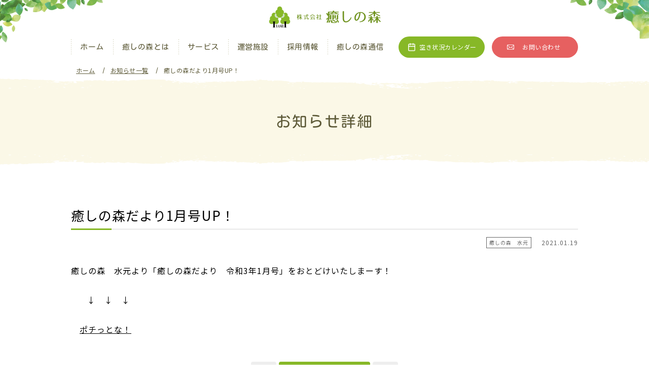

--- FILE ---
content_type: text/html; charset=UTF-8
request_url: https://iyashi-m.jp/news-post/2021/01/19/459/
body_size: 6572
content:









<!DOCTYPE html>
<html lang="ja">
<head prefix="og: https://ogp.me/ns# fb: https://ogp.me/ns/fb# article: https://ogp.me/ns/article#">
<!-- Global site tag (gtag.js) - Google Analytics -->
<script async src="https://www.googletagmanager.com/gtag/js?id=UA-132700492-1"></script>
<script>
  window.dataLayer = window.dataLayer || [];
  function gtag(){dataLayer.push(arguments);}
  gtag('js', new Date());

  gtag('config', 'UA-132700492-1');
</script>
<meta charset="UTF-8">

<meta name="viewport" content="width=device-width,initial-scale=1.0,minimum-scale=1.0,maximum-scale=1.0,user-scalable=0">
<script>
var agent = window.navigator.userAgent.toLowerCase();
var ipad = agent.indexOf('ipad') > -1 || agent.indexOf('macintosh') > -1 && 'ontouchend' in document;
if(ipad == true){
    viewportContent = "width=1200";
    document.querySelector("meta[name='viewport']").setAttribute("content", viewportContent);
}
</script>
<link rel="apple-touch-icon" sizes="180x180" href="/favicon/apple-touch-icon.png">
<link rel="icon" type="image/png" sizes="32x32" href="/favicon/favicon-32x32.png">
<link rel="icon" type="image/png" sizes="16x16" href="/favicon/favicon-16x16.png">
<link rel="manifest" href="/favicon/site.webmanifest">
<link rel="shortcut icon" href="/favicon/favicon.ico">
<meta name="msapplication-TileColor" content="#da532c">
<meta name="msapplication-config" content="/favicon/browserconfig.xml">
<meta name="theme-color" content="#ffffff">
<meta name="format-detection" content="telephone=no">

		<!-- All in One SEO 4.5.4 - aioseo.com -->
		<title>癒しの森だより1月号UP！ - 株式会社癒しの森</title>
		<meta name="description" content="癒しの森 水元より「癒しの森だより 令和3年1月号」をおとどけいたしまーす！ ↓ ↓ ↓ ポチっとな" />
		<meta name="robots" content="max-image-preview:large" />
		<link rel="canonical" href="https://iyashi-m.jp/news-post/2021/01/19/459/" />
		<meta name="generator" content="All in One SEO (AIOSEO) 4.5.4" />
		<meta property="og:locale" content="ja_JP" />
		<meta property="og:site_name" content="株式会社癒しの森 -" />
		<meta property="og:type" content="article" />
		<meta property="og:title" content="癒しの森だより1月号UP！ - 株式会社癒しの森" />
		<meta property="og:description" content="癒しの森 水元より「癒しの森だより 令和3年1月号」をおとどけいたしまーす！ ↓ ↓ ↓ ポチっとな" />
		<meta property="og:url" content="https://iyashi-m.jp/news-post/2021/01/19/459/" />
		<meta property="article:published_time" content="2021-01-18T23:14:02+00:00" />
		<meta property="article:modified_time" content="2021-01-18T23:41:28+00:00" />
		<meta name="twitter:card" content="summary_large_image" />
		<meta name="twitter:title" content="癒しの森だより1月号UP！ - 株式会社癒しの森" />
		<meta name="twitter:description" content="癒しの森 水元より「癒しの森だより 令和3年1月号」をおとどけいたしまーす！ ↓ ↓ ↓ ポチっとな" />
		<script type="application/ld+json" class="aioseo-schema">
			{"@context":"https:\/\/schema.org","@graph":[{"@type":"BreadcrumbList","@id":"https:\/\/iyashi-m.jp\/news-post\/2021\/01\/19\/459\/#breadcrumblist","itemListElement":[{"@type":"ListItem","@id":"https:\/\/iyashi-m.jp\/#listItem","position":1,"name":"\u5bb6","item":"https:\/\/iyashi-m.jp\/","nextItem":"https:\/\/iyashi-m.jp\/news-post\/2021\/01\/19\/459\/#listItem"},{"@type":"ListItem","@id":"https:\/\/iyashi-m.jp\/news-post\/2021\/01\/19\/459\/#listItem","position":2,"name":"\u7652\u3057\u306e\u68ee\u3060\u3088\u308a1\u6708\u53f7UP\uff01","previousItem":"https:\/\/iyashi-m.jp\/#listItem"}]},{"@type":"Organization","@id":"https:\/\/iyashi-m.jp\/#organization","name":"\u682a\u5f0f\u4f1a\u793e\u7652\u3057\u306e\u68ee","url":"https:\/\/iyashi-m.jp\/"},{"@type":"WebPage","@id":"https:\/\/iyashi-m.jp\/news-post\/2021\/01\/19\/459\/#webpage","url":"https:\/\/iyashi-m.jp\/news-post\/2021\/01\/19\/459\/","name":"\u7652\u3057\u306e\u68ee\u3060\u3088\u308a1\u6708\u53f7UP\uff01 - \u682a\u5f0f\u4f1a\u793e\u7652\u3057\u306e\u68ee","description":"\u7652\u3057\u306e\u68ee \u6c34\u5143\u3088\u308a\u300c\u7652\u3057\u306e\u68ee\u3060\u3088\u308a \u4ee4\u548c3\u5e741\u6708\u53f7\u300d\u3092\u304a\u3068\u3069\u3051\u3044\u305f\u3057\u307e\u30fc\u3059\uff01 \u2193 \u2193 \u2193 \u30dd\u30c1\u3063\u3068\u306a","inLanguage":"ja","isPartOf":{"@id":"https:\/\/iyashi-m.jp\/#website"},"breadcrumb":{"@id":"https:\/\/iyashi-m.jp\/news-post\/2021\/01\/19\/459\/#breadcrumblist"},"image":{"@type":"ImageObject","url":"https:\/\/iyashi-m.jp\/wp-content\/uploads\/2021\/01\/P1080519.jpg","@id":"https:\/\/iyashi-m.jp\/news-post\/2021\/01\/19\/459\/#mainImage","width":3072,"height":2304},"primaryImageOfPage":{"@id":"https:\/\/iyashi-m.jp\/news-post\/2021\/01\/19\/459\/#mainImage"},"datePublished":"2021-01-19T17:14:02+09:00","dateModified":"2021-01-19T17:41:28+09:00"},{"@type":"WebSite","@id":"https:\/\/iyashi-m.jp\/#website","url":"https:\/\/iyashi-m.jp\/","name":"\u682a\u5f0f\u4f1a\u793e\u7652\u3057\u306e\u68ee","inLanguage":"ja","publisher":{"@id":"https:\/\/iyashi-m.jp\/#organization"}}]}
		</script>
		<!-- All in One SEO -->

<link rel='stylesheet' id='sbi_styles-css' href='https://iyashi-m.jp/wp-content/plugins/instagram-feed/css/sbi-styles.min.css?ver=6.2.8' type='text/css' media='all' />
<style id='classic-theme-styles-inline-css' type='text/css'>
/*! This file is auto-generated */
.wp-block-button__link{color:#fff;background-color:#32373c;border-radius:9999px;box-shadow:none;text-decoration:none;padding:calc(.667em + 2px) calc(1.333em + 2px);font-size:1.125em}.wp-block-file__button{background:#32373c;color:#fff;text-decoration:none}
</style>
<style id='global-styles-inline-css' type='text/css'>
body{--wp--preset--color--black: #000000;--wp--preset--color--cyan-bluish-gray: #abb8c3;--wp--preset--color--white: #ffffff;--wp--preset--color--pale-pink: #f78da7;--wp--preset--color--vivid-red: #cf2e2e;--wp--preset--color--luminous-vivid-orange: #ff6900;--wp--preset--color--luminous-vivid-amber: #fcb900;--wp--preset--color--light-green-cyan: #7bdcb5;--wp--preset--color--vivid-green-cyan: #00d084;--wp--preset--color--pale-cyan-blue: #8ed1fc;--wp--preset--color--vivid-cyan-blue: #0693e3;--wp--preset--color--vivid-purple: #9b51e0;--wp--preset--gradient--vivid-cyan-blue-to-vivid-purple: linear-gradient(135deg,rgba(6,147,227,1) 0%,rgb(155,81,224) 100%);--wp--preset--gradient--light-green-cyan-to-vivid-green-cyan: linear-gradient(135deg,rgb(122,220,180) 0%,rgb(0,208,130) 100%);--wp--preset--gradient--luminous-vivid-amber-to-luminous-vivid-orange: linear-gradient(135deg,rgba(252,185,0,1) 0%,rgba(255,105,0,1) 100%);--wp--preset--gradient--luminous-vivid-orange-to-vivid-red: linear-gradient(135deg,rgba(255,105,0,1) 0%,rgb(207,46,46) 100%);--wp--preset--gradient--very-light-gray-to-cyan-bluish-gray: linear-gradient(135deg,rgb(238,238,238) 0%,rgb(169,184,195) 100%);--wp--preset--gradient--cool-to-warm-spectrum: linear-gradient(135deg,rgb(74,234,220) 0%,rgb(151,120,209) 20%,rgb(207,42,186) 40%,rgb(238,44,130) 60%,rgb(251,105,98) 80%,rgb(254,248,76) 100%);--wp--preset--gradient--blush-light-purple: linear-gradient(135deg,rgb(255,206,236) 0%,rgb(152,150,240) 100%);--wp--preset--gradient--blush-bordeaux: linear-gradient(135deg,rgb(254,205,165) 0%,rgb(254,45,45) 50%,rgb(107,0,62) 100%);--wp--preset--gradient--luminous-dusk: linear-gradient(135deg,rgb(255,203,112) 0%,rgb(199,81,192) 50%,rgb(65,88,208) 100%);--wp--preset--gradient--pale-ocean: linear-gradient(135deg,rgb(255,245,203) 0%,rgb(182,227,212) 50%,rgb(51,167,181) 100%);--wp--preset--gradient--electric-grass: linear-gradient(135deg,rgb(202,248,128) 0%,rgb(113,206,126) 100%);--wp--preset--gradient--midnight: linear-gradient(135deg,rgb(2,3,129) 0%,rgb(40,116,252) 100%);--wp--preset--font-size--small: 13px;--wp--preset--font-size--medium: 20px;--wp--preset--font-size--large: 36px;--wp--preset--font-size--x-large: 42px;--wp--preset--spacing--20: 0.44rem;--wp--preset--spacing--30: 0.67rem;--wp--preset--spacing--40: 1rem;--wp--preset--spacing--50: 1.5rem;--wp--preset--spacing--60: 2.25rem;--wp--preset--spacing--70: 3.38rem;--wp--preset--spacing--80: 5.06rem;--wp--preset--shadow--natural: 6px 6px 9px rgba(0, 0, 0, 0.2);--wp--preset--shadow--deep: 12px 12px 50px rgba(0, 0, 0, 0.4);--wp--preset--shadow--sharp: 6px 6px 0px rgba(0, 0, 0, 0.2);--wp--preset--shadow--outlined: 6px 6px 0px -3px rgba(255, 255, 255, 1), 6px 6px rgba(0, 0, 0, 1);--wp--preset--shadow--crisp: 6px 6px 0px rgba(0, 0, 0, 1);}:where(.is-layout-flex){gap: 0.5em;}:where(.is-layout-grid){gap: 0.5em;}body .is-layout-flow > .alignleft{float: left;margin-inline-start: 0;margin-inline-end: 2em;}body .is-layout-flow > .alignright{float: right;margin-inline-start: 2em;margin-inline-end: 0;}body .is-layout-flow > .aligncenter{margin-left: auto !important;margin-right: auto !important;}body .is-layout-constrained > .alignleft{float: left;margin-inline-start: 0;margin-inline-end: 2em;}body .is-layout-constrained > .alignright{float: right;margin-inline-start: 2em;margin-inline-end: 0;}body .is-layout-constrained > .aligncenter{margin-left: auto !important;margin-right: auto !important;}body .is-layout-constrained > :where(:not(.alignleft):not(.alignright):not(.alignfull)){max-width: var(--wp--style--global--content-size);margin-left: auto !important;margin-right: auto !important;}body .is-layout-constrained > .alignwide{max-width: var(--wp--style--global--wide-size);}body .is-layout-flex{display: flex;}body .is-layout-flex{flex-wrap: wrap;align-items: center;}body .is-layout-flex > *{margin: 0;}body .is-layout-grid{display: grid;}body .is-layout-grid > *{margin: 0;}:where(.wp-block-columns.is-layout-flex){gap: 2em;}:where(.wp-block-columns.is-layout-grid){gap: 2em;}:where(.wp-block-post-template.is-layout-flex){gap: 1.25em;}:where(.wp-block-post-template.is-layout-grid){gap: 1.25em;}.has-black-color{color: var(--wp--preset--color--black) !important;}.has-cyan-bluish-gray-color{color: var(--wp--preset--color--cyan-bluish-gray) !important;}.has-white-color{color: var(--wp--preset--color--white) !important;}.has-pale-pink-color{color: var(--wp--preset--color--pale-pink) !important;}.has-vivid-red-color{color: var(--wp--preset--color--vivid-red) !important;}.has-luminous-vivid-orange-color{color: var(--wp--preset--color--luminous-vivid-orange) !important;}.has-luminous-vivid-amber-color{color: var(--wp--preset--color--luminous-vivid-amber) !important;}.has-light-green-cyan-color{color: var(--wp--preset--color--light-green-cyan) !important;}.has-vivid-green-cyan-color{color: var(--wp--preset--color--vivid-green-cyan) !important;}.has-pale-cyan-blue-color{color: var(--wp--preset--color--pale-cyan-blue) !important;}.has-vivid-cyan-blue-color{color: var(--wp--preset--color--vivid-cyan-blue) !important;}.has-vivid-purple-color{color: var(--wp--preset--color--vivid-purple) !important;}.has-black-background-color{background-color: var(--wp--preset--color--black) !important;}.has-cyan-bluish-gray-background-color{background-color: var(--wp--preset--color--cyan-bluish-gray) !important;}.has-white-background-color{background-color: var(--wp--preset--color--white) !important;}.has-pale-pink-background-color{background-color: var(--wp--preset--color--pale-pink) !important;}.has-vivid-red-background-color{background-color: var(--wp--preset--color--vivid-red) !important;}.has-luminous-vivid-orange-background-color{background-color: var(--wp--preset--color--luminous-vivid-orange) !important;}.has-luminous-vivid-amber-background-color{background-color: var(--wp--preset--color--luminous-vivid-amber) !important;}.has-light-green-cyan-background-color{background-color: var(--wp--preset--color--light-green-cyan) !important;}.has-vivid-green-cyan-background-color{background-color: var(--wp--preset--color--vivid-green-cyan) !important;}.has-pale-cyan-blue-background-color{background-color: var(--wp--preset--color--pale-cyan-blue) !important;}.has-vivid-cyan-blue-background-color{background-color: var(--wp--preset--color--vivid-cyan-blue) !important;}.has-vivid-purple-background-color{background-color: var(--wp--preset--color--vivid-purple) !important;}.has-black-border-color{border-color: var(--wp--preset--color--black) !important;}.has-cyan-bluish-gray-border-color{border-color: var(--wp--preset--color--cyan-bluish-gray) !important;}.has-white-border-color{border-color: var(--wp--preset--color--white) !important;}.has-pale-pink-border-color{border-color: var(--wp--preset--color--pale-pink) !important;}.has-vivid-red-border-color{border-color: var(--wp--preset--color--vivid-red) !important;}.has-luminous-vivid-orange-border-color{border-color: var(--wp--preset--color--luminous-vivid-orange) !important;}.has-luminous-vivid-amber-border-color{border-color: var(--wp--preset--color--luminous-vivid-amber) !important;}.has-light-green-cyan-border-color{border-color: var(--wp--preset--color--light-green-cyan) !important;}.has-vivid-green-cyan-border-color{border-color: var(--wp--preset--color--vivid-green-cyan) !important;}.has-pale-cyan-blue-border-color{border-color: var(--wp--preset--color--pale-cyan-blue) !important;}.has-vivid-cyan-blue-border-color{border-color: var(--wp--preset--color--vivid-cyan-blue) !important;}.has-vivid-purple-border-color{border-color: var(--wp--preset--color--vivid-purple) !important;}.has-vivid-cyan-blue-to-vivid-purple-gradient-background{background: var(--wp--preset--gradient--vivid-cyan-blue-to-vivid-purple) !important;}.has-light-green-cyan-to-vivid-green-cyan-gradient-background{background: var(--wp--preset--gradient--light-green-cyan-to-vivid-green-cyan) !important;}.has-luminous-vivid-amber-to-luminous-vivid-orange-gradient-background{background: var(--wp--preset--gradient--luminous-vivid-amber-to-luminous-vivid-orange) !important;}.has-luminous-vivid-orange-to-vivid-red-gradient-background{background: var(--wp--preset--gradient--luminous-vivid-orange-to-vivid-red) !important;}.has-very-light-gray-to-cyan-bluish-gray-gradient-background{background: var(--wp--preset--gradient--very-light-gray-to-cyan-bluish-gray) !important;}.has-cool-to-warm-spectrum-gradient-background{background: var(--wp--preset--gradient--cool-to-warm-spectrum) !important;}.has-blush-light-purple-gradient-background{background: var(--wp--preset--gradient--blush-light-purple) !important;}.has-blush-bordeaux-gradient-background{background: var(--wp--preset--gradient--blush-bordeaux) !important;}.has-luminous-dusk-gradient-background{background: var(--wp--preset--gradient--luminous-dusk) !important;}.has-pale-ocean-gradient-background{background: var(--wp--preset--gradient--pale-ocean) !important;}.has-electric-grass-gradient-background{background: var(--wp--preset--gradient--electric-grass) !important;}.has-midnight-gradient-background{background: var(--wp--preset--gradient--midnight) !important;}.has-small-font-size{font-size: var(--wp--preset--font-size--small) !important;}.has-medium-font-size{font-size: var(--wp--preset--font-size--medium) !important;}.has-large-font-size{font-size: var(--wp--preset--font-size--large) !important;}.has-x-large-font-size{font-size: var(--wp--preset--font-size--x-large) !important;}
.wp-block-navigation a:where(:not(.wp-element-button)){color: inherit;}
:where(.wp-block-post-template.is-layout-flex){gap: 1.25em;}:where(.wp-block-post-template.is-layout-grid){gap: 1.25em;}
:where(.wp-block-columns.is-layout-flex){gap: 2em;}:where(.wp-block-columns.is-layout-grid){gap: 2em;}
.wp-block-pullquote{font-size: 1.5em;line-height: 1.6;}
</style>
<script type="text/javascript" src="https://iyashi-m.jp/wp-includes/js/jquery/jquery.min.js?ver=3.7.1" id="jquery-core-js"></script>
<script type="text/javascript" src="https://iyashi-m.jp/wp-includes/js/jquery/jquery-migrate.min.js?ver=3.4.1" id="jquery-migrate-js"></script>
<link href="https://fonts.googleapis.com/css2?family=Kosugi+Maru&family=Noto+Sans+JP:wght@400;500;700&display=swap" rel="stylesheet">
<link rel="stylesheet" href="https://iyashi-m.jp/wp-content/themes/iyashi/common/css/common.css?ver=210414">
<link rel="stylesheet" href="https://iyashi-m.jp/wp-content/themes/iyashi/css/single.css?ver=210414">
</head>
<body class="news-post-template-default single single-news-post postid-459">
<div id="wrapper">
<header id="header" class="custom" role="banner">
	<div class="inner">
		<div class="logomark">
		<a href="https://iyashi-m.jp/"><img src="https://iyashi-m.jp/wp-content/themes/iyashi/common/img/header/logomark.png" alt="株式会社癒しの森"></a>
		</div>
		<div class="tel"><a href="tel:03-3607-0208"></a></div>
		<div class="calendar"><a href="https://iyashi-m.jp/availability/">空き状況カレンダー</a></div>
		<div class="contact"><a href="javascript:popup('/form/contact.php')">お問い合わせ</a></div>
		<div class="menu-btn"><a href="javascript:menu();"><span class="bdr n1"></span><span class="bdr n2"></span><span class="bdr n3"></span></a></div>
		<nav class="nav" role="navigation">
			<ul id="menu-main-nav-custom" class="main-list"><li class="menu-item menu-item-type-custom menu-item-object-custom menu-item-1074"><a href="/">ホーム</a></li>
<li class="menu-item menu-item-type-post_type menu-item-object-page menu-item-1075"><a href="https://iyashi-m.jp/about/">癒しの森とは</a></li>
<li class="menu-item menu-item-type-post_type menu-item-object-page menu-item-1076"><a href="https://iyashi-m.jp/service/">サービス</a></li>
<li class="pc-off menu-item menu-item-type-post_type menu-item-object-page menu-item-2277"><a href="https://iyashi-m.jp/availability/">空き状況カレンダー</a></li>
<li class="menu-item menu-item-type-post_type menu-item-object-page menu-item-has-children menu-item-1077"><a href="https://iyashi-m.jp/facility/">運営施設</a>
<ul class="sub-menu">
	<li class="menu-item menu-item-type-post_type menu-item-object-page menu-item-1081"><a href="https://iyashi-m.jp/facility/mizumoto/">癒しの森　水元</a></li>
	<li class="menu-item menu-item-type-post_type menu-item-object-page menu-item-1079"><a href="https://iyashi-m.jp/facility/horikiri/">癒しの森　堀切</a></li>
	<li class="menu-item menu-item-type-post_type menu-item-object-page menu-item-1078"><a href="https://iyashi-m.jp/facility/ikiiki/">癒しの森　いきいきデイ</a></li>
	<li class="menu-item menu-item-type-post_type menu-item-object-page menu-item-1080"><a href="https://iyashi-m.jp/facility/home/">癒しの森　居宅介護支援事業所</a></li>
	<li class="menu-item menu-item-type-post_type menu-item-object-page menu-item-1082"><a href="https://iyashi-m.jp/facility/visit/">癒しの森　訪問介護事業所</a></li>
</ul>
</li>
<li class="menu-item menu-item-type-post_type menu-item-object-page menu-item-1965"><a target="_blank" rel="noopener" href="https://iyashi-m.jp/recruit/">採用情報</a></li>
<li class="menu-item menu-item-type-taxonomy menu-item-object-news current-news-post-ancestor menu-item-1084"><a href="https://iyashi-m.jp/news/all/">癒しの森通信</a></li>
<li class="nav-pc-off popup menu-item menu-item-type-custom menu-item-object-custom menu-item-1085"><a href="/form/contact.php">お問い合わせ</a></li>
<li class="nav-pc-off popup menu-item menu-item-type-custom menu-item-object-custom menu-item-1086"><a href="/form/entry.php">エントリー</a></li>
<li class="menu-item menu-item-type-post_type menu-item-object-page menu-item-1810"><a href="https://iyashi-m.jp/privacy/">個人情報保護方針</a></li>
</ul>
		</nav>
	</div>
</header>
<main role="main" id="container">
  <div id="breadcrumbs">
    <ol>
      <li><a href="https://iyashi-m.jp/">ホーム</a></li><li><a href="https://iyashi-m.jp/news/all/">お知らせ一覧</a></li><li>癒しの森だより1月号UP！</li>
    </ol>
  </div>

  <div class="common-title type02  ">お知らせ詳細</div>

  <div id="contents" class="row">
    <div class="edit-area news-detail mb100">
      <div class="inner w1000">
      <div class="article">
        <h1 class="common-title type03">癒しの森だより1月号UP！</h1>

        <div class="set">
          <div class="category mizumoto">癒しの森　水元</div>
          <div class="date">2021.01.19</div>
        </div>

        <p>癒しの森　水元より「癒しの森だより　令和3年1月号」をおとどけいたしまーす！</p>
<p>　   ↓　↓　↓</p>
<p>　<a href="https://iyashi-m.jp/wp-content/uploads/2021/01/db537ef239ada36f513f2979b49508e3.pdf">ポチっとな！</a></p>

</div>
</div>
<ul class="single-post-pagination">
  <li class="prev"><a href="https://iyashi-m.jp/news-post/2021/01/19/454/" rel="prev"></a></li>
  <li class="list"><a class="cover" href="https://iyashi-m.jp/news/mizumoto/">一覧に戻る</a></li>
  <li class="next"><a href="https://iyashi-m.jp/news-post/2021/01/19/470/" rel="next"></a></li>
</ul>

</div>
</div>

<div class="tour-area">
  <a class="cover" href="javascript:popup('/form/contact.php');">
    <div class="tour-title"><span>随時見学会を行っています！</span></div>
    <p>ご利用者様やこれから<br class="pc-off">「癒しの森で働いてみたい！」<br>
      という方々向けに<br class="pc-off">随時見学会を開催しています。<br>
    車での送迎なども行っておりますので、<br class="pc-off">ぜひお気軽にお問い合わせください！</p>
  </a>
</div>

</main><!-- #container -->

<footer id="footer" role="contentinfo">
  <div class="pageup"><a href="#wrapper"><img src="https://iyashi-m.jp/wp-content/themes/iyashi/common/img/footer/pageup_img01.png" alt=""></a></div>
  <div class="information-box">
    <div class="inner">
      <div class="logomark-set">
        <div class="logomark"><img src="https://iyashi-m.jp/wp-content/themes/iyashi/common/img/header/logomark.png" alt=""></div>
        <div class="address">
          <div class="place">本社</div>
          <div class="main">〒125-0035　東京都葛飾区南水元1-11-7</div>
        </div>
        <div class="tel"><a href="tel:03-3607-0208">03-3607-0208</a></div>
        <div class="time">受付時間 9:00 ～ 18:00(日曜日を除く）</div>
      </div>
      <div class="sitemap-set">
        <ul class="list type01">
          <li><a href="https://iyashi-m.jp/about/">癒しの森とは</a></li>
          <li><a href="https://iyashi-m.jp/service/">サービス</a></li>
          <li><a href="https://iyashi-m.jp/availability/">空き状況カレンダー</a></li>
          <li><a href="https://iyashi-m.jp/news/all/">癒しの森通信</a></li>
          <li><a href="https://iyashi-m.jp/recruit/" target="_blank" rel="noopener nofollow">採用情報</a></li>
          <li><a href="javascript:popup('https://iyashi-m.jp/form/contact.php');">お問い合わせ</a></li>
          <li><a href="https://iyashi-m.jp/privacy/">個人情報保護方針</a></li>
        </ul>
        <ul class="list type02">
          <li><span>運営施設</span>
            <ul class="child">
              <li><a href="https://iyashi-m.jp/facility/mizumoto/">癒しの森 水元</a></li>
              <li><a href="https://iyashi-m.jp/facility/horikiri/">癒しの森 堀切</a></li>
              <li><a href="https://iyashi-m.jp/facility/ikiiki/">癒しの森 いきいきデイ</a></li>
              <li><a href="https://iyashi-m.jp/facility/home/">癒しの森 居宅支援事業所（水元/堀切）</a></li>
              <li><a href="https://iyashi-m.jp/facility/visit/">癒しの森 訪問介護事業所</a></li>
            </ul>
          </li>
        </ul>
      </div>
    </div>
  </div>

<!--   <div class="link-box">
    <div class="inner">
      <ul class="list">
        <li><a href="#" target="_blank" rel="noopener">外部リンクURL</a></li>
        <li><a href="#" target="_blank" rel="noopener">外部リンクURL</a></li>
        <li><a href="#" target="_blank" rel="noopener">外部リンクURL</a></li>
      </ul>
    </div>
  </div> -->

  <small id="copyright">&copy; IYASHINO MORI  All Rights Reserved.</small>
</footer><!-- / #footer -->

</div>
<!-- Instagram Feed JS -->
<script type="text/javascript">
var sbiajaxurl = "https://iyashi-m.jp/wp-admin/admin-ajax.php";
</script>
<script type="text/javascript" src="https://iyashi-m.jp/wp-content/plugins/sc_calendar/js/index.js?ver=6.4.7" id="sc-cal-js"></script>


<script src="https://ajax.googleapis.com/ajax/libs/jquery/3.4.1/jquery.min.js"></script>
<script defer src="https://iyashi-m.jp/wp-content/themes/iyashi/common/js/jquery.ofi.min.js"></script>
<script defer src="https://iyashi-m.jp/wp-content/themes/iyashi/common/js/jquery.smallarticles.js?ver=210414"></script>

</body>
</html>

--- FILE ---
content_type: text/css
request_url: https://iyashi-m.jp/wp-content/themes/iyashi/common/css/common.css?ver=210414
body_size: 13326
content:
@charset "UTF-8";

/* --------------------------------------------------------------- */
/* reset start */
/* --------------------------------------------------------------- */

html,
body,
div,
span,
object,
iframe,
h1,
h2,
h3,
h4,
h5,
h6,
p,
blockquote,
pre,
abbr,
address,
cite,
code,
del,
dfn,
em,
img,
ins,
kbd,
q,
samp,
small,
strong,
sub,
sup,
var,
b,
i,
dl,
dt,
dd,
ol,
ul,
li,
fieldset,
form,
label,
legend,
table,
caption,
tbody,
tfoot,
thead,
tr,
th,
td,
article,
aside,
canvas,
details,
figcaption,
figure,
footer,
header,
hgroup,
menu,
nav,
section,
summary,
time,
mark,
audio,
video {
  margin: 0;
  padding: 0;
  border: 0;
  outline: 0;
  font-size: 100%;
  background: transparent;
}

article,
aside,
details,
figcaption,
figure,
footer,
header,
hgroup,
menu,
nav,
section {
  display: block;
}

ul,
li,
ol,
dl {
  list-style: none;
}

blockquote,
q {
  quotes: none;
}

blockquote:before,
blockquote:after,
q:before,
q:after {
  content: "";
  content: none;
}

a {
  display: inline-block;
  margin: 0;
  padding: 0;
}
@media screen and (min-width: 1025px) {
  a:hover {
    text-decoration: none;
  }
}

del {
  text-decoration: line-through;
}

abbr[title],
dfn[title] {
  border-bottom: 1px dotted;
  cursor: help;
}

table {
  border-collapse: collapse;
  border-spacing: 0;
}

* {
  -webkit-appearance: none;
}

/* print setting */
@media print {
  body {
    -webkit-print-color-adjust: exact;
    width: 1200px;
  }
  .inner,
  .breadcrumbs {
    /*width: 94% !important;*/
  }
}

/* --------------------------------------------------------------- */
/* reset end */
/* --------------------------------------------------------------- */
@media screen and (min-width: 768px) {
  .pc-off {
    display: none !important;
  }
}
@media screen and (max-width: 767px) {
  .sp-off {
    display: none !important;
  }
}

/* tel config */
@media screen and (max-width: 767px) {
  a[href^="tel:"] {
    color: #000;
  }
}
@media screen and (min-width: 768px) {
  a[href^="tel:"] {
    color: inherit;
    pointer-events: none;
    text-decoration: none;
  }
}

html {
  color: #000;
  font-size: 62.5%;
  font-family: "Noto Sans JP", sans-serif;
  /*font-family: 游ゴシック体, 'Yu Gothic', YuGothic, 'ヒラギノ角ゴシック Pro', 'Hiragino Kaku Gothic Pro', メイリオ, Meiryo, Osaka, 'ＭＳ Ｐゴシック', 'MS PGothic', sans-serif;*/
}
/*
@media all and (-ms-high-contrast: none){
}
*/

body {
  font-size: 1.6rem;
  letter-spacing: 1px;
  line-height: 1;
  overflow: auto;
  -webkit-text-size-adjust: none;
}
@media screen and (max-width: 767px) {
  body {
    font-size: 1.4rem;
  }
}

@media screen and (max-width: 1080px) {
  body.menu-on {
    overflow: hidden;
  }
}

img {
  max-width: 100%;
  height: auto;
  vertical-align: top;
}

a {
  color: #000;
}

/* ------------------------------------------- */
/* print setting */
/* ------------------------------------------- */
@media print {
  body {
    -webkit-print-color-adjust: exact;
    position: relative;
    width: 1400px;
    zoom: 70%;
  }
  .inner,
  .breadcrumbs {
    /*width: 94% !important;*/
  }
}
@page {
  size: A4;
  margin: 10mm;
}

/* Template_type --------------------------------------------------------------- */

/* object-fit js css */
.object-fit {
  object-fit: cover;
  object-position: center center;
  font-family: "object-fit: cover; object-position: center center;";
}

/* --------------------------------------------------------------- */
/* font */
/* --------------------------------------------------------------- */

/* --------------------------------------------------------------- */
/* wrapper */
/* --------------------------------------------------------------- */
#wrapper {
  position: relative;
  overflow: hidden;
  width: 100%;
}

/* --------------------------------------------------------------- */
/* header */
/* --------------------------------------------------------------- */
#header {
  position: relative;
  font-family: "Kosugi Maru", sans-serif;
}
#header:after,
#header:before {
  content: "";
  position: absolute;
  top: 0;
  z-index: 1;
  display: block;
  width: 450px;
  height: 350px;
  background: no-repeat;
  pointer-events: none;
}
#header:before {
  left: 0;
  background-image: url(../img/parts/deco_grass01.png);
  background-position: -120px 0;
  background-size: 427px auto;
}
@media screen and (max-width: 1350px) {
  #header:before {
    left: -100px;
  }
}
@media screen and (max-width: 1080px) {
  #header:before {
    display: none;
  }
}
#header:after {
  right: 0;
  background-image: url(../img/parts/deco_grass02.png);
  background-position: right -120px top 0;
  background-size: 449px auto;
}
@media screen and (max-width: 1350px) {
  #header:after {
    right: -150px;
  }
}
@media screen and (max-width: 1080px) {
  #header:after {
    display: none;
  }
}

#header .inner {
  position: relative;
  margin: 0 auto;
  width: 1000px;
  height: 133px;
}
@media print, screen and (min-width: 1081px) {
  .fixed #header .inner {
    width: calc(100% - 20px);
    height: 70px;
  }
}

@media screen and (max-width: 1080px) {
  #header .inner {
    width: 100%;
    height: 50px;
  }
}

#header .logomark,
#header .tel,
#header .contact,
#header .entry,
#header .calendar,
#header .menu-btn,
#header .nav {
  position: absolute;
}

/* pos */
#header .logomark {
  top: 12px;
  left: 50%;
}
#header .contact {
  top: 72px;
  right: 0;
}
#header .entry, #header .calendar {
  top: 72px;
  right: 184px;
}
#header .nav {
  top: 78px;
  left: 0;
}
@media screen and (min-width: 1081px) {
  .fixed #header .logomark {
    top: 15px;
    left: 0;
    margin-left: 0;
  }
  .fixed #header .contact {
    top: 15px;
    right: 0;
  }
  .fixed #header .entry, .fixed #header .calendar {
    top: 15px;
    right: 182px;
  }
  .fixed #header .nav {
    top: 21px;
    left: 250px;
  }

  .fixed #header:after,
  .fixed #header:before {
    top: 71px;
  }
}

@media screen and (max-width: 1080px) {
  #header .logomark {
    top: 10px;
    left: 18px;
  }
  #header .contact {
    top: 55px;
    right: 0;
  }
  #header .entry, #header .calendar {
    display: none;
  }
  #header .nav {
    top: 100%;
    left: 0;
  }
}
@media screen and (max-width: 374px) {
  #header .logomark {
    top: 12px;
    left: 10px;
  }
}

/* logomark */
#header .logomark {
  width: 221px;
  margin-left: -110px;
}
@media screen and (max-width: 1080px) {
  #header .logomark {
    margin-left: 0;
    width: 160px;
  }
}
@media screen and (max-width: 374px) {
  #header .logomark {
    width: 140px;
  }
}

#header .logomark a {
  display: block;
  text-decoration: none;
}
#header .logomark img {
  max-width: 100%;
  height: auto;
}

/* nav */

@media screen and (max-width: 1080px) {
  #header .nav {
    display: none;
  }
  .menu-on #header .nav {
    display: block;
    width: 100%;
    background: #87b827;
    z-index: 999;
    overflow-y: scroll;
  }
}
@media print, screen and (min-width: 1081px) {
  #header .nav .main-list {
    display: flex;
    flex-wrap: wrap;
  }
  #header .nav .main-list > li {
    position: relative;
    font-size: 1.5rem;
  }
  #header .nav .main-list > li > a {
    padding: 7px 18px;
    color: #5d5a38;
    text-align: center;
    text-decoration: none;
    letter-spacing: 0.05rem;
    background: url(../img/parts/border_img01.png) no-repeat 0 0;
    transition: ease 0.25s color;
  }
}

@media print, screen and (min-width: 1081px) and (max-width: 1300px) {
  .fixed #header .nav .main-list > li {
    font-size: 1.3rem;
  }
  .fixed #header .nav .main-list > li > a {
    padding: 7px 10px;
  }
}

@media print, screen and (min-width: 1081px) {
  #header .nav .main-list > li.bdrnone > a {
    padding-left: 0;
    background: none;
  }

  #header .nav .main-list .sub-menu {
    display: none;
    position: absolute;
    left: 0;
    top: 100%;
    z-index: 100;
    width: 230px;
    background: #fff;
  }
  #header .nav .main-list > li:hover .sub-menu {
    display: block;
  }
  #header .nav .main-list .sub-menu li {
    border-bottom: 1px solid #e8e4cc;
  }
  #header .nav .main-list .sub-menu li a {
    display: block;
    padding: 14px 20px;
    color: #5d5a38;
    font-family: "Kosugi Maru";
    font-size: 1.2rem;
    letter-spacing: 0.1rem;
    text-align: left;
    text-decoration: none;
    background: #fff;
    transition: ease 0.25s background;
  }

  #header .nav .main-list .sub-menu li a:hover {
    background-color: #fafafa;
  }
}
@media screen and (min-width: 1025px) {
  #header .nav .main-list > li > a:hover {
    color: #6e921d;
  }
}
@media screen and (max-width: 1080px) {
  #header .nav .main-list {
  }
  #header .nav .main-list > li {
    border-bottom: 1px solid #d3e171;
  }
  #header .nav .main-list > li > a {
    position: relative;
    display: block;
    padding: 15px 18px 15px 38px;
    color: #fff;
    font-size: 1.6rem;
    text-decoration: none;
  }
  #header .nav .main-list > li > a:after {
    content: "";
    display: block;
    position: absolute;
    top: 50%;
    left: 19px;
    margin-top: -2.5px;
    width: 5px;
    height: 5px;
    border-top: 1px solid #fff;
    border-right: 1px solid #fff;
    box-sizing: border-box;
    transform: rotate(45deg);
    -webkit-transform: rotate(45deg);
  }
  #header .nav .main-list > li > a:before {
    content: "";
    position: absolute;
    top: 50%;
    left: 16px;
    margin-top: -7px;
    display: block;
    width: 14px;
    height: 14px;
    border-radius: 7px;
    background: #b2b08a;
  }

  /* sub-menu */
  #header .nav .sub-menu {
    margin-bottom: 20px;
  }
  #header .nav .sub-menu > li {
    margin-bottom: 10px;
  }
  #header .nav .sub-menu > li a {
    position: relative;
    display: block;
    padding: 0 13px 0 52px;
    color: #fff;
    font-size: 1.6rem;
    text-decoration: none;
  }
  #header .nav .sub-menu > li a:after {
    content: "";
    display: block;
    position: absolute;
    top: 50%;
    left: 38px;
    margin-top: -2.5px;
    width: 5px;
    height: 5px;
    border-top: 1px solid #fff;
    border-right: 1px solid #fff;
    box-sizing: border-box;
    transform: rotate(45deg);
    -webkit-transform: rotate(45deg);
  }
}

@media print, screen and (min-width: 1081px) {
  .nav-pc-off {
    display: none !important;
  }
}
@media screen and (max-width: 1080px) {
  .nav-sp-off {
    display: none !important;
  }
}

/* contact */
#header .contact a,
#header .entry a {
  display: flex;
  flex-wrap: wrap;
  justify-content: center;
  align-items: center;
  padding-left: 25px;
  width: 170px;
  height: 42px;
  color: #fff;
  font-family: "Noto Sans JP";
  font-weight: normal;
  font-size: 1.2rem;
  letter-spacing: 0.05rem;
  text-align: center;
  text-decoration: none;
  border-radius: 21px;
  background: #e66060 url(../img/parts/icon_mail01.png) no-repeat 30px center / 14px auto;
  box-sizing: border-box;
  transition: ease 0.25s background-color;
}
#header .calendar a {
  display: flex;
  flex-wrap: wrap;
  justify-content: center;
  align-items: center;
  padding-left: 25px;
  width: 170px;
  height: 42px;
  color: #fff;
  font-family: "Noto Sans JP";
  font-weight: normal;
  font-size: 1.2rem;
  letter-spacing: 0.05rem;
  text-align: center;
  text-decoration: none;
  border-radius: 21px;
  background: #e66060 url(../img/parts/icon_calendar.png) no-repeat 19px center / 14px auto;
  box-sizing: border-box;
  transition: ease 0.25s background-color;
}
#header .entry a, #header .calendar a {
  background-color: #87b827;
}

@media screen and (min-width: 1025px) {
  #header .contact a:hover {
    background-color: #87b827;
  }
  #header .entry a:hover, #header .calendar a:hover {
    background-color: #e66060;
  }
}
@media print {
  #header .contact a {
    /*width: 220px;*/
  }
}

@media screen and (max-width: 1080px) {
  #header .contact a {
    position: relative;
    font-size: 0;
    color: transparent;
    background: #d3e171;
  }
  #header .contact a:after {
    content: "メール";
    position: absolute;
    left: 0;
    bottom: 5px;
    display: block;
    width: 100%;
    color: #5d5a38;
    text-align: center;
    font-size: 1rem;
    letter-spacing: 0.1rem;
  }
}

/* --------------------------------------------------------------- */
/* menu-btn */
/* --------------------------------------------------------------- */

#header .tel,
#header .menu-btn {
  display: none;
}

@media screen and (max-width: 1080px) {
  #header .contact,
  #header .tel {
    position: absolute;
    top: 0;
    display: block;
  }
  #header .contact {
    right: 50px;
  }
  #header .tel {
    right: 100px;
  }
  #header .contact a,
  #header .tel a {
    position: relative;
    display: block;
    padding: 0;
    width: 50px;
    height: 50px;
    text-decoration: none;
    vertical-align: top;
    background: no-repeat center 5px / 24px auto;
    border-radius: 4px;
  }
  #header .contact a {
    background-image: url(../img/parts/icon_mail02.png);
  }
  #header .contact {
    background-color: #d3e171;
  }

  /* tel */
  #header .tel a {
    background-image: url(../img/parts/icon_tel02.png);
  }
  #header .tel {
    background-color: #e6ebc3;
  }
  #header .tel a:after {
    content: "お電話";
    position: absolute;
    left: 0;
    bottom: 5px;
    display: block;
    width: 100%;
    color: #5d5a38;
    text-align: center;
    font-size: 1rem;
    letter-spacing: 0.1rem;
  }

  /* menu-btn */
  #header .menu-btn {
    position: absolute;
    display: block;
    right: 0;
    width: 50px;
    height: 50px;
    z-index: 999;
  }
  #header .menu-btn a {
    position: relative;
    width: 50px;
    height: 50px;
    vertical-align: top;
    text-decoration: none;
    background-color: #87b827;
  }
  #header .menu-btn a:after {
    content: "メニュー";
    position: absolute;
    left: 0;
    bottom: 5px;
    display: block;
    width: 100%;
    color: #fff;
    text-align: center;
    font-size: 1rem;
    letter-spacing: 0.1rem;
  }
  .menu-on #header .menu-btn a:after {
    content: "閉じる";
  }

  .menu-on #header .menu-btn a {
    /*background-color: #87B827;*/
  }

  #header .menu-btn a .bdr {
    position: absolute;
    left: 50%;
    top: 50%;
    display: block;
    margin-left: -12px;
    width: 24px;
    height: 2px;
    background: #fff;
    transition: ease 0.25s all;
  }
  .menu-on #header .menu-btn a .bdr {
    background: #fff;
  }
  #header .menu-btn a .bdr.n1 {
    margin-top: -14px;
  }
  #header .menu-btn a .bdr.n2 {
    margin-top: -7px;
  }
  #header .menu-btn a .bdr.n3 {
    margin-top: 0;
  }

  .menu-on #header .menu-btn a .bdr.n1 {
    margin-top: -7px;
    transform: rotate(45deg);
    -webkit-transform: rotate(45deg);
  }
  .menu-on #header .menu-btn a .bdr.n2 {
    display: none;
  }
  .menu-on #header .menu-btn a .bdr.n3 {
    margin-top: -7px;
    transform: rotate(-45deg);
    -webkit-transform: rotate(-45deg);
  }
}
@media screen and (min-width: 1080px) {
  .menu-item-1810 {
    display: none;
  }
}

/* --------------------------------------------------------------- */
/* fixed config */
/* --------------------------------------------------------------- */
.fixed {
  padding-top: 70px;
}
@media print {
  .fixed {
    padding-top: 0;
  }
}
@media screen and (max-width: 1080px) {
  .fixed {
    padding-top: 50px;
  }
}
.fixed #header {
  position: fixed;
  top: 0;
  left: 0;
  z-index: 9999;
  width: 100%;
  background: #fff;
}
@media print, screen and (min-width: 1081px) {
  .fixed #header {
    box-shadow: 0 2px 2px rgba(0, 0, 0, 0.2);
  }
}
@media print {
  .fixed #header {
    position: relative;
  }
}
.fixed.scroll #header {
  top: 0;
}

/* --------------------------------------------------------------- */
/* breadcrumbs */
/* --------------------------------------------------------------- */
#breadcrumbs {
}
@media screen and (max-width: 767px) {
  #breadcrumbs {
    display: none;
  }
}
#breadcrumbs ol {
  display: flex;
  flex-wrap: wrap;
  align-items: center;
  margin: 0 auto;
  width: 980px;
}
@media screen and (max-width: 1080px) {
  #breadcrumbs ol {
    width: 94%;
  }
}
#breadcrumbs ol li {
  position: relative;
  margin-right: 13px;
  padding-right: 17px;
  font-size: 1.2rem;
  letter-spacing: 0.05rem;
  color: #5d5a38;
}
#breadcrumbs ol li a {
  color: #5d5a38;
}
@media screen and (min-width: 1025px) {
  #breadcrumbs ol li a:hover {
    text-decoration: none;
  }
}

#breadcrumbs ol li:last-child {
  margin-right: 0;
  padding-right: 0;
}
#breadcrumbs ol li:after {
  content: "";
  position: absolute;
  right: 0;
  width: 1px;
  height: 100%;
  background: #5d5a38;
  transform: rotate(15deg);
}
#breadcrumbs ol li:last-child:after {
  display: none;
}

/* --------------------------------------------------------------- */
/* container */
/* --------------------------------------------------------------- */
#container {
}

/* --------------------------------------------------------------- */
/* float-set */
/* --------------------------------------------------------------- */
.float-set {
}
.float-set:after {
  content: " ";
  display: block;
  height: 0;
  clear: both;
}
.float-set .f-left {
  float: left;
}
.float-set .f-right {
  float: right;
}

/* edit-area.hr */
.edit-area.hr {
  position: relative;
  margin: 30px 0;
  background: #fbf8e7;
}
@media screen and (max-width: 767px) {
  .edit-area.hr {
    margin: 15px 0;
  }
}
.edit-area.hr:before,
.edit-area.hr:after {
  content: "";
  position: absolute;
  left: 0;
  display: block;
  width: 100%;
  height: 30px;
  background: repeat-x 0 0 / auto 30px;
}
@media screen and (max-width: 767px) {
  .edit-area.hr:before,
  .edit-area.hr:after {
    background-size: auto 15px;
  }
}

.edit-area.hr:before {
  top: -30px;
  background-image: url(../img/parts/hr_bg02.png);
}
@media screen and (max-width: 767px) {
  .edit-area.hr:before {
    top: -15px;
  }
}
.edit-area.hr:after {
  bottom: -30px;
  background-image: url(../img/parts/hr_bg01.png);
}
@media screen and (max-width: 767px) {
  .edit-area.hr:after {
    bottom: -15px;
  }
}

/* ------------------------------------------- */
/* common-area */
/* ------------------------------------------- */
.common-area.insta{
	padding: 70px 0 40px;
	text-align: center;
}
@media screen and (max-width: 767px){
	.common-area.insta{
		padding: 40px 0 30px;
	}
}
.common-area.insta a{
	transition: ease .25s opacity;
}
@media (hover: hover) and (pointer: fine) {
	.common-area.insta a:hover{
		opacity: 0.6;
	}
}

/* ------------------------------------------- */
/* common-list */
/* ------------------------------------------- */
/* lastest */
.common-list.latest {
  margin-bottom: 40px;
  padding: 35px 80px;
  border-radius: 20px;
  background: #fff;
  /* border: 2px solid #fbf8e7; */
}
@media screen and (max-width: 767px) {
  .common-list.latest {
    margin-bottom: 20px;
    padding: 15px;
    border-radius: 10px;
  }
}
.common-list.latest li {
  margin-bottom: 18px;
}
.common-list.latest li a {
  display: flex;
  flex-wrap: wrap;
  align-items: center;
  text-decoration: none;
  color: #5d5a38;
  letter-spacing: 0.05em;
}
.common-list.latest li .new {
  margin-right: 5px;
  padding: 5px 10px;
  width: 50px;
  color: #fff;
  font-size: 1.1rem;
  letter-spacing: 0.05em;
  line-height: 1;
  text-align: center;
  background: #e888b4;
}
@media screen and (max-width: 767px) {
  .common-list.latest li .new {
    padding: 3px 5px;
    font-size: 1rem;
    width: 40px;
  }
}
.common-list.latest li .time {
  margin-right: 10px;
  width: 75px;
  font-size: 1.3rem;
}
@media screen and (max-width: 767px) {
  .common-list.latest li .time {
    width: 65px;
    margin-right: 5px;
    font-size: 1.1rem;
  }
}
.common-list.latest li .category {
  display: inline-flex;
  flex-wrap: wrap;
  margin-left: 10px;
}
@media screen and (max-width: 767px) {
  .common-list.latest li .category {
    display: flex;
    margin: 5px 0 0;
  }
}
.common-list.latest li .category span {
  display: inline-block;
  margin-right: 10px;
  color: #87b827;
  font-size: 1.3rem;
  font-weight: normal;
  text-align: center;
  line-height: 1;
}
@media screen and (max-width: 767px) {
  .common-list.latest li .category span {
    font-size: 1.1rem;
  }
}
.common-list.latest li .title {
  margin-top: 10px;
  line-height: 1.2;
  font-weight: bold;
  width: 100%;
  transition: ease 0.25s opacity;
}
@media screen and (max-width: 767px) {
  .common-list.latest li .title {
    margin-top: 5px;
  }
}
@media (hover: hover) and (pointer: fine) {
  .common-list.latest li a:hover .title {
    opacity: 0.6;
  }
}

/* --------------------------------------------------------------- */
/* common-title */
/* --------------------------------------------------------------- */

/* type01 */
.common-title.type01 {
  margin-bottom: 75px;
  padding-bottom: 27px;
  color: #5d5a38;
  font-size: 3rem;
  font-weight: normal;
  font-family: "Kosugi Maru", sans-serif;
  letter-spacing: 0.1rem;
  text-align: center;
  background: url(../img/parts/title_bg01.png) no-repeat center bottom / auto 7px;
}
@media screen and (max-width: 767px) {
  .common-title.type01 {
    margin-bottom: 30px;
    font-size: 2rem;
  }
}
/* type02 */
.common-title.type02 {
  position: relative;
  display: flex;
  flex-wrap: wrap;
  justify-content: center;
  align-items: center;

  margin: 30px 0 100px;
  height: 130px;
  color: #5d5a38;
  font-family: "Kosugi Maru", sans-serif;
  font-size: 3rem;
  font-weight: normal;
  letter-spacing: 0.2rem;
  text-align: center;
  line-height: 40px;
  background: #fbf8e7;
}
@media screen and (max-width: 767px) {
  .common-title.type02 {
    margin: 0 0 40px;
    font-size: 2rem;
    line-height: 30px;
    height: 70px;
  }
}
.common-title.type02:before,
.common-title.type02:after {
  content: "";
  position: absolute;
  left: 0;
  display: block;
  width: 100%;
  height: 30px;
  background: repeat-x 0 0 / auto 30px;
}
@media screen and (max-width: 767px) {
  .common-title.type02:before,
  .common-title.type02:after {
    height: 15px;
    background-size: auto 15px;
  }
}

.common-title.type02:before {
  top: -30px;
  background-image: url(../img/parts/hr_bg02.png);
}
@media screen and (max-width: 767px) {
  .common-title.type02:before {
    display: none;
    top: -15px;
  }
}
.common-title.type02:after {
  bottom: -30px;
  background-image: url(../img/parts/hr_bg01.png);
}
@media screen and (max-width: 767px) {
  .common-title.type02:after {
    bottom: -15px;
  }
}

/* type03 */
.common-title.type03 {
  position: relative;
  margin-bottom: 14px;
  padding: 0 0 6px;
  color: #000;
  font-size: 2.6rem;
  line-height: 40px;
  font-weight: normal;
  border-bottom: 3px solid #eee;
}

@media screen and (max-width: 767px) {
  .common-title.type03 {
    font-size: 2rem;
    line-height: 30px;
    border-bottom-width: 2px;
  }
}

@media screen and (max-width: 414px) {
  .common-title.type03 {
    font-size: 1.6rem;
  }
}

.common-title.type03:after {
  content: "";
  display: block;
  position: absolute;
  left: 0;
  bottom: -3px;
  z-index: 1;
  width: 80px;
  height: 3px;
  background: #87b827;
}

@media screen and (max-width: 767px) {
  .common-title.type03:after {
    height: 2px;
  }
}

/* type04 */
.common-title.type04 {
  position: relative;
  margin-bottom: 30px;
  padding-left: 24px;
  padding-bottom: 10px;
  font-family: "Kosugi Maru", sans-serif;
  font-weight: normal;
  font-size: 2rem;
  letter-spacing: 0.05rem;
  line-height: 26px;
  color: #5d5a38;
  border-bottom: 1px solid #b2b08a;
}

@media screen and (max-width: 767px) {
  .common-title.type04 {
    font-size: 1.8rem;
  }
}

@media screen and (max-width: 414px) {
  .common-title.type04 {
    font-size: 1.6rem;
  }
}
.common-title.type04:after {
  content: "";
  display: block;
  position: absolute;
  left: 2px;
  top: 7px;
  z-index: 1;
  width: 12px;
  height: 12px;
  background: #b2b08a;
  border-radius: 6px;
}

/* ------------------------------------------- */
/* common-table */
/* ------------------------------------------- */
.common-table {
  table-layout: fixed;
  width: 100%;
  border-collapse: collapse;
}
.common-table td,
.common-table th {
  box-sizing: border-box;
}

/* type01 */
.common-table.type01 {
  border-top: 1px solid #b2b08a;
}
@media screen and (max-width: 767px) {
  .common-table.type01 {
    border-top: 0;
  }
}
.common-table.type01 tr {
  border-bottom: 1px solid #b2b08a;
}
@media screen and (max-width: 767px) {
  .common-table.type01 tr {
    display: block;
    margin-bottom: 10px;
    border: 1px solid #b2b08a;
  }
}
.common-table.type01 th,
.common-table.type01 td {
  text-align: left;
  color: #5d5a38;
  line-height: 26px;
  letter-spacing: 0.05rem;
}
.common-table.type01 th {
  width: 180px;
  padding: 18px 18px 18px 40px;
  font-weight: normal;
  vertical-align: top;
  background: #e8e4cc;
}
@media screen and (max-width: 767px) {
  .common-table.type01 th {
    width: 100%;
  }
}
.common-table.type01 td {
  padding: 18px 18px 18px 27px;
  background: #fff;
}

@media screen and (max-width: 767px) {
  .common-table.type01 th,
  .common-table.type01 td {
    display: block;
  }
  .common-table.type01 th {
    padding: 5px 10px;
  }
  .common-table.type01 td {
    padding: 10px;
  }
}

/* --------------------------------------------------------------- */
/* inner config */
/* --------------------------------------------------------------- */

.inner {
  margin: 0 auto;
  box-sizing: border-box;
}
.w600 {
  width: 600px;
}
.w800 {
  width: 800px;
}
.w900 {
  width: 800px;
}
.w960 {
  width: 960px;
}
.w1000 {
  width: 1000px;
}
@media screen and (max-width: 1080px) {
  .w1000 {
    width: 94%;
  }
}

@media screen and (max-width: 960px) {
  .w960 {
    width: 94%;
  }
}
@media screen and (max-width: 900px) {
  .w900 {
    width: 94%;
  }
}
@media screen and (max-width: 800px) {
  .w800 {
    width: 94%;
  }
}
@media screen and (max-width: 600px) {
  .w600 {
    width: 94%;
  }
}

/* --------------------------------------------------------------- */
/* common-btn */
/* --------------------------------------------------------------- */

.common-btn {
  text-align: center;
}
.common-btn.tal {
  text-align: left;
}
.common-btn.tar {
  text-align: right;
}

.common-btn a {
  text-decoration: none;
  transition: ease 0.25s all;
}
/* type01 */
.common-btn.type01 .cover {
  min-width: 300px;
  padding: 18px 0;
  color: #fff;
  font-family: "Kosugi Maru", sans-serif;
  text-align: center;
  border-radius: 26px;
  background: #87b827;
  transition: ease 0.25s background;
}
@media screen and (min-width: 1025px) {
  .common-btn.type01 .cover:hover {
    background-color: #e66060;
  }
}
@media screen and (max-width: 450px) {
  .common-btn.type01 .cover {
    padding: 13px 0;
    /*width: 100%;*/
  }
}
.common-btn.type01 .cover span {
  display: inline-block;
  padding-right: 20px;
  letter-spacing: 0.05rem;
  background: url(../img/parts/icon_arrow01.png) no-repeat right center / 11px auto;
}

/* type02 */
.common-btn.type02 .cover {
  padding: 22px 0;
  min-width: 500px;
  text-align: center;
  text-decoration: none;
  border-radius: 2px;
  background: #e66060;
  transition: ease 0.25s background;
}
@media screen and (max-width: 767px) {
  .common-btn.type02 .cover {
    min-width: 100%;
  }
}
@media screen and (min-width: 1025px) {
  .common-btn.type02 .cover:hover {
    background-color: #c00;
  }
}
.common-btn.type02 .cover span {
  padding-right: 40px;
  color: #fff;
  font-family: "Kosugi Maru";
  font-weight: normal;
  font-size: 2.4rem;
  letter-spacing: -0.05rem;
  background: url(../img/parts/icon_arrow02.png) no-repeat right center / 25px auto;
}
@media screen and (max-width: 767px) {
  .common-btn.type02 .cover span {
    padding: 5px 30px 5px 0;
    font-size: 1.6rem;
    background-size: 20px auto;
  }
}

/* ------------------------------------------- */
/* common-tag-list */
/* ------------------------------------------- */
.common-tag-list {
  display: flex;
  flex-wrap: wrap;
  margin-bottom: 50px;
}
@media screen and (max-width: 767px) {
  .common-tag-list {
    margin-bottom: 20px;
  }
}
.common-tag-list li {
  margin-right: 10px;
  margin-bottom: 10px;
}
@media screen and (max-width: 767px) {
  .common-tag-list li {
    margin-right: 5px;
    margin-bottom: 5px;
  }
}
.common-tag-list li a {
  display: block;
  padding: 13px 25px;
  color: #5d5a38;
  font-size: 1.4rem;
  text-decoration: none;
  letter-spacing: 0.05rem;
  border-radius: 20px;
  background: #fff;
  transition: ease 0.25s background-color;
}
.common-tag-list.tax li a {
  border: 1px solid #ddd;
}
@media screen and (min-width: 1025px) {
  .common-tag-list li a:hover {
    background-color: #e8e4cc;
  }
}
@media screen and (max-width: 767px) {
  .common-tag-list li a {
    padding: 8px 20px;
    font-size: 1.2rem;
  }
}
.common-tag-list li.current-menu-item a {
  background: #e8e4cc;
  border-color: transparent;
}

/* common-news-list */
.common-news-list {
  display: flex;
  flex-wrap: wrap;
}
@media screen and (max-width: 767px) {
  .common-news-list {
    margin-bottom: 30px;
  }
}
.common-news-list li {
  margin-left: 20px;
  margin-bottom: 44px;
  width: 320px;
}
@media screen and (max-width: 1080px) {
  .common-news-list li {
    margin-left: 2%;
    width: 31.33%;
  }
}
@media print, screen and (min-width: 768px) {
  .common-news-list li:nth-child(3n + 1) {
    margin-left: 0;
  }
}
@media screen and (max-width: 767px) {
  .common-news-list li {
    margin: 0 0 20px 2%;
    width: 49%;
  }
  .common-news-list li:nth-child(2n + 1) {
    margin-left: 0;
  }
}

.common-news-list li a {
  position: relative;
  display: block;
  color: #5d5a38;
  text-decoration: none;
}

.common-news-list li .label-set {
  position: absolute;
  top: 16px;
  left: 16px;
  z-index: 1;
  display: flex;
  flex-wrap: wrap;
}
@media screen and (max-width: 767px) {
  .common-news-list li .label-set {
    left: 5px;
    top: 5px;
  }
}

.common-news-list li .label {
  display: inline-block;
  margin-right: 10px;
  width: 60px;
  height: 24px;

  color: #fff;
  font-family: Roboto;
  font-weight: normal;
  font-size: 1.4rem;
  text-align: center;
  line-height: 24px;
  letter-spacing: 0.08rem;
}
@media screen and (max-width: 767px) {
  .common-news-list li .label {
    margin-right: 5px;
    width: 50px;
    height: 20px;
    line-height: 20px;
    font-size: 1.2rem;
  }
}

.common-news-list li .label.new {
  background-color: #e888b4;
}
.common-news-list li .label.hot {
  background-color: #98b7e6;
}

.common-news-list .photo-box {
  margin-bottom: 17px;
  overflow: hidden;
}
@media screen and (max-width: 767px) {
  .common-news-list .photo-box {
    margin-bottom: 10px;
  }
}
.common-news-list .photo-box img {
  width: 100%;
  height: 200px;
  transition: ease 0.25s transform;
}
@media screen and (max-width: 767px) {
  .common-news-list .photo-box img {
    width: 100%;
    height: auto;
  }
}
@media screen and (min-width: 1025px) {
  .common-news-list a:hover .photo-box img {
    transform: scale(1.1);
  }
}

.common-news-list .time {
  display: block;
  margin-bottom: 12px;
  font-size: 1.2rem;
  letter-spacing: 0.05rem;
}
@media screen and (max-width: 767px) {
  .common-news-list .time {
    margin-bottom: 2px;
    font-size: 1.1rem;
  }
}
.common-news-list .title {
  margin-bottom: 20px;
  font-size: 1.4rem;
  letter-spacing: 0.05rem;
  text-decoration: underline;
  line-height: 20px;
}
@media screen and (min-width: 1025px) {
  .common-news-list a:hover .title {
    text-decoration: none;
  }
}
@media screen and (max-width: 767px) {
  .common-news-list .title {
    margin-bottom: 5px;
    font-size: 1.3rem;
  }
}

.common-news-list .category {
  font-size: 1.4rem;
  letter-spacing: 0.05rem;
}
@media screen and (max-width: 767px) {
  .common-news-list .category {
    font-size: 1.1rem;
  }
}

/* common-recruit-list */
.common-recruit-list {
}
.common-recruit-list > li {
  border-bottom: 1px solid #d2c996;
  transition: ease 0.25s border;
}
@media screen and (min-width: 1025px) {
  .common-recruit-list > li:hover {
    border-bottom-color: #000;
  }
}
.common-recruit-list li a {
  display: flex;
  flex-wrap: wrap;
  align-items: flex-start;
  padding: 20px 10px;
  text-decoration: none;
}
@media screen and (max-width: 767px) {
  .common-recruit-list li a {
    flex-direction: column;
  }
}

.common-recruit-list li .label {
  margin-right: 20px;
  padding: 5px 0;
  width: 90px;
  font-size: 1.4rem;
  letter-spacing: 0.05em;
  text-align: center;
  color: #fff;
  background-color: #87b827;
}
@media screen and (max-width: 767px) {
  .common-recruit-list li .label {
    margin: 0 0 5px;
    font-size: 1.2rem;
  }
}
.common-recruit-list li .label.on {
  background-color: #e66060;
}

.common-recruit-list li .title {
  margin-bottom: 7px;
  color: #5d5a38;
  font-weight: bold;
  letter-spacing: 0.05em;
  line-height: 1.88;
}

.common-recruit-list .tag {
  display: flex;
  flex-wrap: wrap;
}
.common-recruit-list .tag li {
  margin-right: 10px;
  font-size: 1.1rem;
  padding: 5px;
  background: #fff;
  border: 1px solid #000;
}

/* --------------------------------------------------------------- */
/* footer */
/* --------------------------------------------------------------- */

.tour-area {
  margin-bottom: 124px;
}
@media screen and (max-width: 767px) {
  .tour-area {
    margin-bottom: 94px;
  }
}

.tour-area a.cover {
  /*pointer-events: none;*/
}

.tour-area .cover {
  display: block;
  margin: 0 auto;
  padding: 30px 0 0;
  width: 1000px;
  height: 250px;
  text-decoration: none;
  background: url(../img/parts/tour_parts_flag_left.png) no-repeat 0 0, url(../img/parts/tour_parts_flag_right.png) no-repeat right 0, url(../img/parts/tour_parts_home_left.png) no-repeat left 0 bottom 19px, url(../img/parts/tour_parts_home_right.png) no-repeat right 0 bottom 19px, url(../img/parts/tour_parts_grass.png) repeat-x left bottom / auto 37px;
  border: 12px solid #e6ebc3;
  box-sizing: border-box;
  transition: ease 0.25s border-color, ease 0.25s border-radius;
}
@media screen and (min-width: 1025px) {
  .tour-area .cover:hover {
    border-color: #87b827;
    border-radius: 4px;
  }
}
@media screen and (max-width: 1080px) {
  .tour-area .cover {
    padding: 65px 10px;
    width: 100%;
    height: auto;
    background-position: 0 0, right 0, left 0 bottom 7px, right 0 bottom 7px, 0 bottom;
    background-size: auto 62px, auto 62px, auto 45px, auto 31px, auto 30px;
  }
}

.tour-area .cover .tour-title {
  margin: 0 0 23px;
  color: #87b827;
  font-family: "Kosugi Maru", sans-serif;
  font-size: 3.4rem;
  font-weight: normal;
  line-height: 50px;
  text-align: center;
}
@media screen and (max-width: 1080px) {
  .tour-area .cover .tour-title {
    margin-bottom: 40px;
    font-size: 2.1rem;
    line-height: 32px;
  }
}
.tour-area .cover .tour-title span {
  display: inline-block;
  padding: 0 19px;
  background: linear-gradient(transparent 70%, #fff6aa 0%);
}
@media screen and (max-width: 767px) {
  .tour-area .cover .tour-title span {
    padding: 0 5px;
  }
}
.tour-area .cover p {
  color: #5d5a38;
  font-weight: 500;
  letter-spacing: 0.05rem;
  line-height: 26px;
  text-align: center;
}

#footer {
}
#footer .inner {
  margin: 0 auto;
  width: 1000px;
}
@media screen and (max-width: 1000px) {
  #footer .inner {
    width: 94%;
  }
}

/* pageup */
#footer .pageup {
  position: fixed;
  right: 20px;
  bottom: 20px;
  width: 148px;
  height: 93px;
  z-index: 2;
}
@media print {
  #footer .pageup {
    display: none !important;
  }
}

@media screen and (max-width: 767px) {
  #footer .pageup {
    right: 0;
    bottom: 0;
    width: 90px;
    height: 57px;
  }
}
#footer .pageup a {
  display: block;
  text-decoration: none;
  transition: ease 0.25s opacity;
}
@media screen and (min-width: 1025px) {
  #footer .pageup a:hover {
    opacity: 0.7;
  }
}
#footer .pageup a img {
  width: 100%;
  height: auto;
}

/* ------------------------------------------- */
/* information-box */
/* ------------------------------------------- */
#footer .information-box {
  position: relative;
  background: #fbf8e7;
}
#footer .information-box .inner {
  position: relative;
  height: 270px;
}
@media screen and (max-width: 1080px) {
  #footer .information-box .inner {
    padding: 23px 0 32px;
    height: auto;
  }
}

#footer .information-box:before {
  content: "";
  position: absolute;
  left: 0;
  top: -30px;
  display: block;
  width: 100%;
  height: 30px;
  background: url(../img/parts/hr_bg02.png) repeat-x center center;
}

/* pos */
#footer .information-box .logomark-set,
#footer .information-box .sitemap-set {
  position: absolute;
}
@media screen and (max-width: 1080px) {
  #footer .information-box .logomark-set,
  #footer .information-box .sitemap-set {
    position: static;
  }
}

/* logomark-set */
#footer .information-box .logomark-set {
  top: 25px;
  left: 0;
  color: #5d5a38;
}
@media screen and (max-width: 1080px) {
  #footer .information-box .logomark-set {
    text-align: center;
  }
}
#footer .information-box .logomark-set .logomark {
  margin-bottom: 20px;
}
@media screen and (max-width: 1080px) {
  #footer .information-box .logomark-set .logomark {
    margin-bottom: 13px;
  }
}
#footer .information-box .logomark-set .logomark img {
  max-width: 267px;
  height: auto;
}
@media screen and (max-width: 1080px) {
  #footer .information-box .logomark-set .logomark img {
    max-width: 232px;
  }
}

/* main */
#footer .information-box .logomark-set .main {
  margin-bottom: 10px;
  letter-spacing: 0.05rem;
  text-align: left;
}

/* address */
#footer .information-box .logomark-set .address {
  margin-bottom: 6px;
  letter-spacing: 0.05rem;
  line-height: 26px;
}
@media screen and (max-width: 1080px) {
  #footer .information-box .logomark-set .address {
    display: flex;
    flex-wrap: wrap;
    justify-content: center;
    font-size: 1.2rem;
    line-height: 1;
  }
  #footer .information-box .logomark-set .address .place {
    margin-right: 20px;
  }
}
/* tel */
#footer .information-box .logomark-set .tel {
  margin-bottom: 10px;
  padding-left: 30px;
  font-size: 3.1rem;
  letter-spacing: 0.05rem;
  background: url(../img/parts/icon_tel01.png) no-repeat 5px center;
}
@media screen and (max-width: 1080px) {
  #footer .information-box .logomark-set .tel {
    display: inline-block;
    margin-bottom: 12px;
    padding-left: 25px;
    font-size: 2.3rem;
    background-size: 18px auto;
  }
}

#footer .information-box .logomark-set .tel a {
  color: #5d5a38;
}

/* time */
#footer .information-box .logomark-set .time {
  font-size: 1.4rem;
  letter-spacing: 0.05rem;
}
@media screen and (max-width: 1080px) {
  #footer .information-box .logomark-set .time {
    font-size: 1.2rem;
  }
}

/* sitemap-set */
#footer .information-box .sitemap-set {
  top: 35px;
  right: 0;
  display: flex;
  flex-wrap: wrap;
}
@media screen and (max-width: 1080px) {
  #footer .information-box .sitemap-set {
    display: none;
  }
}

#footer .information-box .sitemap-set .list {
}

#footer .information-box .sitemap-set .list.type01 {
  margin-right: 90px;
}

#footer .information-box .sitemap-set .list > li {
  margin-bottom: 12px;
}
#footer .information-box .sitemap-set .list > li a {
  position: relative;
  padding-left: 20px;
  color: #5d5a38;
  font-size: 1.4rem;
  letter-spacing: 0.05rem;
  text-decoration: none;
}
@media screen and (min-width: 1025px) {
  #footer .information-box .sitemap-set .list > li a:hover {
    text-decoration: underline;
  }
}
#footer .information-box .sitemap-set .list > li > span {
  display: block;
  margin-bottom: 10px;
  color: #5d5a38;
  font-weight: bold;
  font-size: 1.4rem;
  letter-spacing: 0.05rem;
}

#footer .information-box .sitemap-set .list > li > a:after {
  content: "";
  display: block;
  position: absolute;
  top: 50%;
  left: 3px;
  margin-top: -2.5px;
  width: 5px;
  height: 5px;
  border-top: 1px solid #fff;
  border-right: 1px solid #fff;
  box-sizing: border-box;
  transform: rotate(45deg);
  -webkit-transform: rotate(45deg);
}
@media screen and (max-width: 767px) {
  #footer .information-box .sitemap-set .list > li > a:after {
    /*left: 4px;*/
  }
}
#footer .information-box .sitemap-set .list > li > a:before {
  content: "";
  position: absolute;
  top: 50%;
  left: 0;
  margin-top: -7px;
  display: block;
  width: 14px;
  height: 14px;
  border-radius: 7px;
  background: #b2b08a;
}
@media screen and (max-width: 767px) {
  #footer .information-box .sitemap-set .list > li > a:before {
  }
}

#footer .information-box .sitemap-set .child > li {
  margin-bottom: 10px;
}
#footer .information-box .sitemap-set .child > li a {
}
#footer .information-box .sitemap-set .child > li a:after {
  content: "";
  display: block;
  position: absolute;
  top: 50%;
  left: 5px;
  margin-top: -3px;
  width: 6px;
  height: 6px;
  border-top: 2px solid #b2b08a;
  border-right: 2px solid #b2b08a;
  box-sizing: border-box;
  transform: rotate(45deg);
  -webkit-transform: rotate(45deg);
}

/* ------------------------------------------- */
/* link-box */
/* ------------------------------------------- */
#footer .link-box {
  padding: 32px 0;
  background: #e6ebc3;
}
@media screen and (max-width: 1080px) {
  #footer .link-box {
    padding: 20px 0;
  }
}
#footer .link-box .list {
  display: flex;
  flex-wrap: wrap;
  justify-content: center;
}
#footer .link-box .list li {
  margin: 0 100px;
}
@media screen and (max-width: 1080px) {
  #footer .link-box .list li {
    flex: 1 0 auto;
    margin: 0;
  }
}
#footer .link-box .list li a {
  color: #5d5a38;
  font-size: 1.4rem;
  text-decoration: underline;
  letter-spacing: 0.05rem;
}
@media screen and (min-width: 1025px) {
  #footer .link-box .list li a:hover {
    text-decoration: none;
  }
}
@media screen and (max-width: 767px) {
  #footer .link-box .list li a {
    display: block;
    text-align: center;
    font-size: 1.2rem;
  }
}

/* ------------------------------------------- */
/* copyright */
/* ------------------------------------------- */
#footer #copyright {
  display: block;
  width: 100%;
  height: 40px;
  color: #fff;
  font-size: 1.2rem;
  letter-spacing: 0.1rem;
  line-height: 40px;
  text-align: center;
  background: #87b827;
}

/* --------------------------------------------------------------- */
/* light-box-list */
/* --------------------------------------------------------------- */

.edit-area .light-box-list {
  letter-spacing: -0.5rem;
}

.edit-area .light-box-list li {
  display: inline-block;
  width: 320px;
  margin: 0 0 60px 60px;
  letter-spacing: 1px;
  vertical-align: top;
}

@media screen and (max-width: 1080px) {
  .edit-area .light-box-list li {
    margin: 0 1% 2%;
    width: 31.33%;
  }
}

@media screen and (max-width: 767px) {
  .edit-area .light-box-list li {
    margin: 0 1% 2%;
    width: 48%;
  }
}

@media screen and (max-width: 375px) {
  .edit-area .light-box-list li {
    margin: 0 0 25px;
    width: 100%;
  }
  .edit-area .light-box-list li:last-child {
    margin-bottom: 0;
  }
}

@media print, screen and (min-width: 1081px) {
  .edit-area .light-box-list li:nth-child(3n + 1) {
    margin-left: 0;
  }
}

.edit-area .light-box-list li a {
  display: block;
  color: #000;
  text-decoration: none;

  transition: ease 0.25s all;
}

.edit-area .light-box-list li a:hover {
  opacity: 0.6;
}

.edit-area .light-box-list li .photo {
  margin-bottom: 18px;
}

@media screen and (max-width: 767px) {
  .edit-area .light-box-list li .photo {
    margin-bottom: 10px;
  }
}

.edit-area .light-box-list li .photo img {
  vertical-align: top;
  width: 320px;
  height: 240px;
}

@media screen and (max-width: 375px) {
  .edit-area .light-box-list li .photo img {
    width: 100%;
  }
}

.edit-area .light-box-list li .notes {
  padding-left: 23px;
  font-size: 1.4rem;
  line-height: 170%;
  background: url(../img/parts/icon_mag.png) no-repeat 0 5px;
  background-size: 17px auto;
}

@media screen and (max-width: 767px) {
  .edit-area .light-box-list li .notes {
    font-size: 1.2rem;
  }
}

/* --------------------------------------------------------------- */
/* common-calendar */
/* --------------------------------------------------------------- */

.common-calendar {
  width: 100%;
}

.common-calendar tr {
  width: 100%;
  border-bottom :solid 1px #ddd;
}

.common-calendar tr:nth-of-type(1) {
  border-top: solid 1px #ddd;
}

.common-calendar th {
  padding-top: 20px;
  padding-right: 20px;
  padding-bottom: 20px;
  padding-left: 20px;
  font-size: 18px;
  line-height: 130%;
  border-right: solid 1px #ddd;
}

@media screen and (max-width: 767px) {
	.common-calendar th {
    padding-top: 10px;
    padding-right: 5px;
    padding-bottom: 10px;
    padding-left: 5px;
    font-size: 16px;
  }
}

@media screen and (max-width: 500px) {
  .common-calendar th {
    padding-right: 3px;
    padding-left: 3px;
    font-size: 14px;
  }
}

.common-calendar.type01 tr:nth-of-type(1) th {
  padding-top: 10px;
  padding-bottom: 10px;
}

@media screen and (max-width: 767px) {
	.common-calendar.type01 tr:nth-of-type(1) th {
    padding-top: 5px;
    padding-bottom: 5px;
  }
}

.common-calendar.type01 th[rowspan="2"] p {
  display: flex;
  justify-content: center;
  align-items: center;
  width: 100%;
  height: 100%;
}

.common-calendar.type01 th[rowspan="2"] p span:nth-of-type(1) {
  margin-right: 30px;
}

@media screen and (max-width: 767px) {
	.common-calendar.type01 th[rowspan="2"] p span:nth-of-type(1) {
    margin-right: 10px;
  }
}

.common-calendar.type01 th[rowspan="2"] p span:nth-of-type(2) {
  line-height: 300%;
}

.common-calendar.type02 {
  table-layout: fixed;
}

.common-calendar.type02 tr th:nth-child(1) {
  width: 144px;
}

@media screen and (max-width: 500px) {
	.common-calendar.type02 tr th:nth-child(1) {
    width: 96px;
  }
}

.common-calendar th.sat {
  color: #2252BF;
  background: #E9EDF9;
}

.common-calendar th.sun {
  color: #DF3838;
  background: #FCEBEB;
}

.common-calendar td {
  padding-top: 20px;
  padding-right: 20px;
  padding-bottom: 20px;
  padding-left: 20px;
  font-size: 30px;
  border-right: solid 1px #ddd;
}

@media screen and (max-width: 767px) {
	.common-calendar td {
    padding-top: 10px;
    padding-right: 5px;
    padding-bottom: 10px;
    padding-left: 5px;
    font-size: 22px;
  }
}

@media screen and (max-width: 500px) {
  .common-calendar td {
    padding-right: 3px;
    padding-left: 3px;
    font-size: 16px;
  }
}

.common-calendar td.occupied {
  pointer-events: none;
  background-color: #eee;
}

.common-calendar td.available {
  color: #0457A6;
}

.common-calendar td.maybe {
  color: #ff640a;
}

.common-calendar td.available:hover, .common-calendar td.maybe:hover {
  cursor: pointer;
}

.common-calendar td span {
  display: flex;
  justify-content: center;
  align-items: center;
}

.common-calendar tr th:nth-child(1) {
  border-left: solid 1px #ddd;
}

.common-calendar.type01 tr th:nth-child(1) {
  background-color: #EFF5E0;
}

@media screen and (max-width: 767px) {
	.common-calendar.type01 tr th:nth-child(1) {
    font-size: 12px;
  }
}

@media screen and (max-width: 500px) {
  .common-calendar.type01 tr th:nth-child(1) {
    font-size: 10px;
  }
}

.common-calendar.type02 tr:nth-of-type(1) {
  background-color: #EFF5E0;
}

.common-calendar.type02 th.ampm {
  padding-top: 5px;
  padding-bottom: 5px;
  background-color: #EFF5E0;
}

.common-calendar.type02 tr:first-child {
  border-bottom: none;
}

.common-calendar.type02 tr th.ampm:nth-of-type(1) {
  border-right: none;
}

.calendar_pagination_area {
  display: flex;
  justify-content: space-between;
  align-items: center;
  width: 100%;
}

.calendar_pagination_area:not(.active) {
  display: none;
}

.calendar_pagination {
  margin-top: 20px;
  margin-bottom: 20px;
  text-decoration: none;
  border-radius: 5px;
  line-height: 44px;
  width: 140px;
  display: block;
  background: #4F9E48;
  color: #fff;
  font-size: 20px;
  font-weight: bold;
  -webkit-transition: 0.3s;
  -o-transition: 0.3s;
  transition: 0.3s;
  border: none;
}

.calendar_pagination.hidden {
  visibility: hidden;
}

.calendar_pagination.prev {
  background: #4F9E48 url(../../common/img/parts/arrowl.png) no-repeat 10% 50%;
}

.calendar_pagination.next {
  background: #4F9E48 url(../../common/img/parts/arrowr.png) no-repeat 90% 50%;
}

.calendar_pagination.prev:hover, .calendar_pagination.next:hover {
  cursor: pointer;
  background-color: #3F2E20;
}

.table-list table:not(.active) {
  display: none;
}

/* --------------------------------------------------------------- */
/*  margin padding */
/* --------------------------------------------------------------- */

.mb10 {
  margin-bottom: 10px !important;
}

.mb20 {
  margin-bottom: 20px !important;
}

.mb30 {
  margin-bottom: 30px !important;
}

.mb40 {
  margin-bottom: 40px !important;
}

.mb50 {
  margin-bottom: 50px !important;
}

.mb60 {
  margin-bottom: 60px !important;
}

.mb70 {
  margin-bottom: 70px !important;
}

.mb80 {
  margin-bottom: 80px !important;
}

.mb90 {
  margin-bottom: 90px !important;
}

.mb100 {
  margin-bottom: 100px !important;
}

@media screen and (max-width: 767px) {
  .mb10 {
    margin-bottom: 5px !important;
  }
  .mb20 {
    margin-bottom: 10px !important;
  }
  .mb30 {
    margin-bottom: 15px !important;
  }
  .mb40 {
    margin-bottom: 20px !important;
  }
  .mb50 {
    margin-bottom: 25px !important;
  }
  .mb60 {
    margin-bottom: 30px !important;
  }
  .mb70 {
    margin-bottom: 35px !important;
  }
  .mb80 {
    margin-bottom: 40px !important;
  }
  .mb90 {
    margin-bottom: 45px !important;
  }
  .mb100 {
    margin-bottom: 50px !important;
  }
}

.pb10 {
  padding-bottom: 10px !important;
}

.pb20 {
  padding-bottom: 20px !important;
}

.pb30 {
  padding-bottom: 30px !important;
}

.pb40 {
  padding-bottom: 40px !important;
}

.pb50 {
  padding-bottom: 50px !important;
}

.pb60 {
  padding-bottom: 60px !important;
}

.pb70 {
  padding-bottom: 70px !important;
}

.pb80 {
  padding-bottom: 80px !important;
}

.pb90 {
  padding-bottom: 90px !important;
}

.pb100 {
  padding-bottom: 100px !important;
}

/* --------------------------------------------------------------- */
/* wordpress pagination系 CSS */
/* --------------------------------------------------------------- */

/* pagination */
.single-post-pagination {
  display: flex;
  flex-wrap: wrap;
  justify-content: center;
  align-items: center;

  margin: 50px 0 0;
}

.single-post-pagination .prev a,
.single-post-pagination .next a,
.single-post-pagination .prev:empty,
.single-post-pagination .next:empty {
  position: relative;
  display: block;
  margin: 0 5px;
  width: 50px;
  height: 50px;
  color: #666;
  font-size: 1.3rem;
  line-height: 50px;
  letter-spacing: 0;
  text-align: center;
  text-decoration: none;
  background-color: #eeeeee;
  border-radius: 4px;
  transition: ease 0.25s all;
}
@media screen and (min-width: 1025px) {
  .single-post-pagination .prev a:hover,
  .single-post-pagination .next a:hover {
    color: #fff;
    background-color: #87b827;
  }
}

.single-post-pagination .next a:after,
.single-post-pagination .prev a:after,
.single-post-pagination .prev:empty:after,
.single-post-pagination .next:empty:after {
  content: "";
  position: absolute;
  top: 50%;
  margin-top: -4px;
  display: block;
  width: 8px;
  height: 8px;
  border-top: 1px solid #000;
  box-sizing: border-box;
  transition: ease 0.25s border;
}
.single-post-pagination .prev:empty:after,
.single-post-pagination .next:empty:after {
  border-top-color: #aaa;
}

@media screen and (min-width: 1025px) {
  .single-post-pagination .next a:hover:after,
  .single-post-pagination .prev a:hover:after {
    border-top-color: #fff;
  }
}

.single-post-pagination .prev a:after,
.single-post-pagination .prev:empty:after {
  left: 50%;
  margin-left: -2px;
  border-left: 1px solid #000;
  -webkit-transform: rotate(-45deg);
  transform: rotate(-45deg);
}
.single-post-pagination .prev:empty:after {
  border-left: 1px solid #aaa;
}
@media screen and (min-width: 1025px) {
  .single-post-pagination .prev a:hover:after {
    border-left-color: #fff;
  }
}

.single-post-pagination .next a:after,
.single-post-pagination .next:empty:after {
  right: 50%;
  margin-right: -2px;
  border-right: 1px solid #000;
  -webkit-transform: rotate(45deg);
  transform: rotate(45deg);
}
.single-post-pagination .next:empty:after {
  border-right: 1px solid #aaa;
}

@media screen and (min-width: 1025px) {
  .single-post-pagination .next a:hover:after {
    border-right-color: #fff;
  }
}

.single-post-pagination .list a {
  color: #fff;
  font-size: 1.3rem;
  text-align: center;
  width: 180px;
  height: 50px;
  line-height: 50px;
  text-decoration: none;
  letter-spacing: 2px;
  background-color: #87b827;
  border: 1px solid transparent;
  box-sizing: border-box;
  transition: ease 0.25s all;
  border-radius: 4px;
}
.single-post-pagination .list a:hover {
  color: #87b827;
  background-color: #fff;
  border-color: #87b827;
}

/* navigation pagination */

.navigation.pagination {
  margin-bottom: 100px;
}
@media screen and (max-width: 767px) {
  .navigation.pagination {
    margin-bottom: 30px;
  }
}
.navigation.pagination .nav-links {
  display: flex;
  flex-wrap: wrap;
  justify-content: center;
  align-items: center;
}
@media screen and (max-width: 767px) {
  .navigation.pagination .nav-links {
    position: relative;
    padding-bottom: 50px;
  }
}

.navigation.pagination a,
.navigation.pagination span {
  display: block;
  margin: 0 5px;
  width: 50px;
  height: 50px;
  color: #666;
  font-size: 1.3rem;
  line-height: 50px;
  letter-spacing: 0;
  text-align: center;
  text-decoration: none;
  background-color: #eeeeee;
  transition: ease 0.25s all;
}
@media screen and (min-width: 1025px) {
  .navigation.pagination a:hover {
    color: #fff;
    background-color: #87b827;
  }
}
@media screen and (max-width: 767px) {
  .navigation.pagination a,
  .navigation.pagination span {
    margin: 5px;
    width: calc(20% - 10px);
    height: 40px;
    line-height: 40px;
    font-size: 1.2rem;
  }
}

.navigation.pagination span {
  color: #fff;
  font-weight: bold;
  background-color: #87b827;
}

.navigation.pagination .next,
.navigation.pagination .prev {
  position: relative;
  width: 50px;
  height: 50px;
  padding: 0;
}
@media screen and (max-width: 767px) {
  .navigation.pagination .next,
  .navigation.pagination .prev {
    position: absolute;
    bottom: 0;
    width: 48%;
    height: 40px;
    bottom: 0;
  }
  .navigation.pagination .prev {
    left: 0;
  }
  .navigation.pagination .next {
    right: 0;
  }
}

.navigation.pagination .next:after,
.navigation.pagination .prev:after {
  content: "";
  position: absolute;
  top: 50%;
  margin-top: -4px;
  display: block;
  width: 8px;
  height: 8px;
  border-top: 1px solid #000;
  box-sizing: border-box;
  transition: ease 0.25s border;
}
@media screen and (min-width: 1025px) {
  .navigation.pagination .next:hover:after,
  .navigation.pagination .prev:hover:after {
    border-top-color: #fff;
  }
}

.navigation.pagination .prev:after {
  left: 50%;
  margin-left: -2px;
  border-left: 1px solid #000;
  -webkit-transform: rotate(-45deg);
  transform: rotate(-45deg);
}
@media screen and (min-width: 1025px) {
  .navigation.pagination .prev:hover:after {
    border-left-color: #fff;
  }
}

.navigation.pagination .next:after {
  right: 50%;
  margin-right: -2px;
  border-right: 1px solid #000;
  -webkit-transform: rotate(45deg);
  transform: rotate(45deg);
}
@media screen and (min-width: 1025px) {
  .navigation.pagination .next:hover:after {
    border-right-color: #fff;
  }
}

/* recruit -------------------------------- */
.recruit-cover .edit-area.recruit-detail {
  padding: 30px 0 0;
}
@media screen and (max-width: 767px) {
  .recruit-cover .edit-area.recruit-detail {
    padding: 0;
  }
}

.recruit-cover .recruit-detail .title {
  position: relative;
  margin-bottom: 30px;
  padding-bottom: 15px;
  font-size: 3.2rem;
  font-weight: bold;
  line-height: 160%;
  border-bottom: 3px solid #eee;
}
@media screen and (max-width: 767px) {
  .recruit-cover .recruit-detail .title {
    margin-bottom: 15px;
    font-size: 2rem;
    border-bottom-width: 2px;
  }
}

.recruit-cover .recruit-detail .title:after {
  content: "";
  display: block;
  position: absolute;
  left: 0;
  bottom: -3px;
  z-index: 1;
  width: 180px;
  height: 3px;
  background: #87b827;
}

@media screen and (max-width: 767px) {
  .recruit-cover .recruit-detail .title:after {
    width: 100px;
    height: 2px;
  }
}

.recruit-cover .recruit-detail .middle-title {
  margin-bottom: 10px;
  line-height: 160%;
  font-size: 2.6rem;
  font-weight: bold;
}
@media screen and (max-width: 767px) {
  .recruit-cover .recruit-detail .middle-title {
    font-size: 1.8rem;
  }
}

/* detail-text */
.recruit-cover .detail-text {
  line-height: 26px;
}

/* tag-set ------------------ */

.recruit-cover .recruit-detail .tag-set {
  display: flex;
  flex-wrap: wrap;
  align-items: center;
}
@media screen and (max-width: 767px) {
  .recruit-cover .recruit-detail .tag-set {
    align-items: flex-start;
    flex-direction: column;
  }
}

.recruit-cover .recruit-detail .tag {
  letter-spacing: -0.5rem;
  line-height: 100%;
}
.recruit-cover .recruit-detail .tag li {
  display: inline-block;
  margin-right: 6px;
  letter-spacing: 1px;
  line-height: 100%;
}
.recruit-cover .recruit-detail .tag li span,
.recruit-cover .recruit-detail .tag li a {
  display: inline-block;
  padding: 0 12px;
  color: #c00;
  font-size: 1.2rem;

  line-height: 24px;
  text-decoration: none;
  background: #fff;
  border: 1px solid #c00;
  vertical-align: top;
  transition: ease 0.25s all;
}
@media screen and (min-width: 1025px) {
  .recruit-cover .recruit-detail .tag li a:hover {
    color: #00933d;
    border-color: #00933d;
  }
}
.recruit-cover .recruit-detail .tag li.current-menu-item a {
  color: #00933d;
  border-color: #00933d;
}

@media screen and (max-width: 767px) {
  .recruit-cover .recruit-detail .tag li span,
  .recruit-cover .recruit-detail .tag li a {
    padding: 0 10px;
    font-size: 1rem;
    letter-spacing: 0;
    line-height: 18px;
  }
}

.recruit-cover .recruit-detail .tag-set .access-text {
  margin-left: 15px;
  font-size: 1.4rem;
}
@media screen and (max-width: 767px) {
  .recruit-cover .recruit-detail .tag-set .access-text {
    margin: 10px 0;
    line-height: 1.6;
  }
}

.recruit-cover .recruit-detail .tag-set .access-text span {
  margin-left: 10px;
}

@media screen and (max-width: 767px) {
  .recruit-cover .recruit-detail .tag-set .access-text span {
    display: block;
    margin-left: 0;
  }
}

.recruit-cover .recruit-detail .tag-set br {
  display: none;
}

.recruit-cover .common-table.type01 th {
  width: 250px;
}
@media screen and (max-width: 767px) {
  .recruit-cover .common-table.type01 th {
    width: 100%;
  }
}

.recruit-cover .recruit-detail .photo-list {
  display: flex;
  justify-content: space-between;
  flex-wrap: wrap;
  margin-bottom: 50px;
}
.recruit-cover .recruit-detail .photo-list li {
  width: 48%;
}
.recruit-cover .recruit-detail .photo-list li img {
  max-width: 100%;
  height: auto;
}

/* flow -------- */
.recruit-cover .flow {
  padding: 80px 0;
}
@media screen and (max-width: 767px) {
  .recruit-cover .flow {
    padding: 0 0 40px;
  }
}

.recruit-cover .flow .list {
  border: 3px solid #87b827;
  border-radius: 5px;
}
@media screen and (max-width: 767px) {
  .recruit-cover .flow .list {
    border-width: 1px;
    border-radius: 0;
  }
}
.recruit-cover .flow .list dt {
  display: inline-block;
  position: relative;
  top: -14px;
  left: 50%;
  margin-left: -120px;
  padding: 0 22px;
  width: 240px;
  font-size: 2.2rem;
  font-weight: 500;
  text-align: center;
  line-height: 30px;
  background-color: #fff;
  box-sizing: border-box;
}
@media screen and (max-width: 767px) {
  .recruit-cover .flow .list dt {
    font-size: 1.6rem;
  }
}
.recruit-cover .flow .list dd {
  padding: 45px 0 55px;
}
@media screen and (max-width: 767px) {
  .recruit-cover .flow .list dd {
    padding: 0 10px;
  }
}

.recruit-cover .flow .list ol {
  letter-spacing: -0.5rem;
  text-align: center;
}
.recruit-cover .flow .list ol:after {
  content: " ";
  display: block;
  height: 0;
  clear: both;
}
.recruit-cover .flow .list ol li {
  position: relative;
  display: inline-flex;
  flex-direction: column;
  justify-content: center;
  align-items: center;

  margin-left: 35px;
  width: 150px;
  height: 150px;
  color: #fff;
  font-weight: 500;
  text-align: center;
  vertical-align: top;
  letter-spacing: 1px;
  line-height: 20px;
  background: #87b827;
  border-radius: 75px;
}
@media screen and (max-width: 1080px) {
  .recruit-cover .flow .list ol li {
    width: 120px;
    height: 120px;
    border-radius: 60px;
  }
}

@media screen and (max-width: 767px) {
  .recruit-cover .flow .list ol li {
    display: block;
    margin-left: 0;
    margin-bottom: 20px;
    padding: 10px 0;
    width: 100%;
    height: auto;
    line-height: 130%;
    border-radius: 4px;
  }
}

.recruit-cover .flow .list ol li:after {
  content: "";
  display: block;
  position: absolute;
  top: 50%;
  left: -24px;
  margin-top: -4px;
  width: 8px;
  height: 8px;
  border-top: 2px solid #87b827;
  border-right: 2px solid #87b827;
  box-sizing: border-box;
  transform: rotate(45deg);
  -webkit-transform: rotate(45deg);
}

@media screen and (max-width: 767px) {
  .recruit-cover .flow .list ol li:after {
    top: -15px;
    left: 50%;
    margin-top: 0;
    margin-left: -4px;
    border-top: 0;
    border-bottom: 2px solid #87b827;
  }
}

.recruit-cover .flow .list ol li:first-child {
  margin-left: 0;
}
.recruit-cover .flow .list ol li:first-child:after {
  display: none;
}

.recruit-cover .flow .list ol li .num {
  font-size: 1.4rem;
}
@media screen and (max-width: 1080px) and (min-width: 768px) {
  .recruit-cover .flow .list ol li .num {
    font-size: 1.2rem;
    letter-spacing: 0;
  }
}
.recruit-cover .flow .list ol li .text {
  font-size: 1.8rem;
}
@media screen and (max-width: 1080px) and (min-width: 768px) {
  .recruit-cover .flow .list ol li .text {
    font-size: 1.4rem;
    letter-spacing: 0;
  }
}
@media screen and (max-width: 414px) {
  .recruit-cover .flow .list ol li .text {
    font-size: 1.6rem;
  }
  .recruit-cover .flow .list ol li .text br {
    display: none;
  }
}

@media screen and (max-width: 414px) {
  .recruit-cover .flow .list ol li div,
  .recruit-cover .flow .list ol li span {
    display: inline-block;
  }
}

.recruit-cover .flow .list ol li .text span {
  display: inline-block;
  font-size: 1.2rem;
  letter-spacing: 0;
  line-height: 140%;
}

/* contact-box */
.recruit-cover .flow .contact-box {
  display: flex;
  flex-wrap: wrap;
  align-items: center;
  margin: 0 0 60px;
  padding: 20px 0;
  background: #fff;
  border: 3px solid #87b827;
  border-radius: 5px;
}
@media screen and (max-width: 767px) {
  .recruit-cover .flow .contact-box {
    margin-bottom: 30px;
  }
}
.recruit-cover .flow .contact-box .title {
  display: inline-block;
  width: 300px;
  font-size: 2rem;
  font-weight: normal;
  vertical-align: middle;
  text-align: center;
  letter-spacing: 1px;
}
@media screen and (max-width: 1080px) {
  .recruit-cover .flow .contact-box .title {
    width: 200px;
    font-size: 1.4rem;
  }
}
@media screen and (max-width: 767px) {
  .recruit-cover .flow .contact-box .title {
    display: block;
    padding-bottom: 15px;
    width: 100%;
  }
}

.recruit-cover .flow .contact-box .text-box {
  display: inline-block;
  width: calc(100% - 300px);
  padding: 20px 30px;
  box-sizing: border-box;
  vertical-align: middle;
  letter-spacing: 1px;

  border-left: 1px solid #87b827;
}
@media screen and (max-width: 1080px) {
  .recruit-cover .flow .contact-box .text-box {
    width: calc(100% - 200px);
    padding: 15px;
  }
}
@media screen and (max-width: 767px) {
  .recruit-cover .flow .contact-box .text-box {
    margin: 0 auto;
    display: block;
    width: 90%;
    padding: 15px 0;
    border-left: 0;
    border-top: 1px solid #87b827;
  }
}
.recruit-cover .flow .contact-box .text-box a {
  color: #000;
}

/* custom */
.recruit-cover .flow .contact-box .rep {
  margin-bottom: 20px;
  letter-spacing: 0.05em;
}
@media screen and (max-width: 767px) {
  .recruit-cover .flow .contact-box .rep {
    margin-bottom: 10px;
    text-align: center;
  }
}
.recruit-cover .flow .contact-box .mail-set {
  display: flex;
  flex-wrap: wrap;
}
@media screen and (max-width: 767px) {
  .recruit-cover .flow .contact-box .mail-set {
    justify-content: center;
  }
}
.recruit-cover .flow .contact-box .tel-set {
  margin-right: 20px;
}
@media screen and (max-width: 767px) {
  .recruit-cover .flow .contact-box .tel-set {
    margin: 0 0 20px;
    text-align: center;
  }
}

.recruit-cover .flow .contact-box .tel-set .tel {
  margin-bottom: 10px;
  padding-left: 40px;
  color: #000;
  font-weight: bold;
  font-size: 3rem;
  letter-spacing: 0.05em;
  background: url(../img/parts/icon_tel03.png) no-repeat 0 50% / 26px auto;
}
@media screen and (max-width: 767px) {
  .recruit-cover .flow .contact-box .tel-set .tel {
    display: inline-block;
    padding-left: 25px;
    font-size: 2.2rem;
    background-size: 18px auto;
  }
}
.recruit-cover .flow .contact-box .tel-set .time {
  font-size: 1.4rem;
  letter-spacing: 0.05em;
}
@media screen and (max-width: 767px) {
  .recruit-cover .flow .contact-box .tel-set .time {
    font-size: 1.2rem;
  }
}
.recruit-cover .flow .contact-box .btn a {
  display: flex;
  flex-wrap: wrap;
  justify-content: center;
  align-items: center;
  padding-left: 25px;
  width: 315px;
  height: 54px;
  color: #fff;
  font-weight: normal;
  font-size: 1.4rem;
  letter-spacing: 0.05rem;
  text-align: center;
  text-decoration: none;
  border-radius: 27px;
  background: #e66060 url(../img/parts/icon_mail01.png) no-repeat 30px center / 14px auto;
  box-sizing: border-box;
  transition: ease 0.25s background-color;
}
@media screen and (max-width: 767px) {
  .recruit-cover .flow .contact-box .btn a {
    padding-left: 15px;
    width: 280px;
    height: 36px;
    font-size: 1.2rem;
  }
}

@media screen and (min-width: 1025px) {
  .recruit-cover .flow .contact-box .btn a:hover {
    background-color: #87b827;
  }
}

/* --------------------------------------------------------------- */
/* add */
/* --------------------------------------------------------------- */

/*施設紹介ページの記事がない場合のテキストをセンター揃え*/
.edit-area p.center-text {
  text-align: center;
}


--- FILE ---
content_type: text/css
request_url: https://iyashi-m.jp/wp-content/themes/iyashi/css/single.css?ver=210414
body_size: 831
content:
@charset "utf-8";

.single .article .set{
	display: flex;
	flex-wrap: wrap;
	align-items: center;
	justify-content: flex-end;
	margin-bottom: 30px;
	color: #666;
	font-size: 1.2rem;
}
.single .article .set .category{
	display: inline-block;
	margin-right: 20px;
	padding: 5px;
	font-size: 1rem;
	border: 1px solid #666;
	box-sizing: border-box;
}


/* edit css */
/* h2 */
.single .article h2 {
	position: relative;
	margin-bottom: 20px;
	padding-left: 16px;
	font-size: 2rem;
	font-weight: normal;
	line-height: 180%;
}

@media screen and (max-width: 767px) {
	.single .article h2 {
		margin-bottom: 10px;
		padding-left: 14px;
		font-size: 1.8rem;
	}
}

.single .article h2:after {
	content: "";
	display: block;
	position: absolute;
	left: 0;
	top: 7px;
	display: block;
	width: 3px;
	height: 26px;
	background: #87b827;
}

@media screen and (max-width: 767px) {
	.single .article h2:after {
		height: 24px;
	}
}

/* h3 */
.single .article h3 {
	position: relative;
	margin-bottom: 20px;
	padding: 0 0 6px;
	font-size: 2rem;
	font-weight: normal;
	line-height: 180%;
}
@media screen and (max-width: 767px) {
	.single .article h3 {
		margin-bottom: 10px;
		padding: 0 0 5px;
		font-size: 1.8rem;
		line-height: 160%;
	}
}
.single .article h3:after {
	content: "";
	position: absolute;
	left: 0;
	bottom: 0;
	display: block;
	width: 40px;
	height: 2px;
	background: #87b827;
}

/* h4 */
.single .article h4 {
	margin-bottom: 10px;
	font-size: 1.6rem;
	font-weight: normal;
	line-height: 1.4;
	line-height: 160%;
}
@media screen and (max-width: 767px) {
	.single .article h4 {
		margin-bottom: 5px;
	}
}


/* h5 */
.single .article h5 {
	position: relative;
	margin-bottom: 10px;
	padding-left: 18px;
	font-size: 1.4rem;
	font-weight: normal;
	line-height: 1.4;
}
@media screen and (max-width: 767px) {
	.single .article h5 {
		margin-bottom: 5px;
	}
}
.single .article h5:after {
	content: "";
	display: block;
	position: absolute;
	left: 0;
	top: 3px;
	width: 14px;
	height: 14px;
	background: #87b827;
}


/* h6 */
.single .article h6 {
	margin-bottom: 10px;
	font-size: 1.4rem;
	font-weight: bold;
}

@media screen and (max-width: 767px) {
	.single .article h6 {
		margin-bottom: 5px;
	}
}


/* p */
.single .article p {
	margin-bottom: 30px;
	line-height: 180%;
}

@media screen and (max-width: 767px) {
	.single .article p {
		margin-bottom: 15px;
		line-height: 160%;
	}
}



/* ul */
.single .article ul {
	margin-bottom: 20px;
}

.single .article ul li {
	position: relative;
	padding-left: 15px;
	font-size: 1.4rem;
	line-height: 220%;
}
.single .article ul li:after {
	content: "";
	position: absolute;
	left: 0;
	top: 13px;
	display: block;
	width: 6px;
	height: 6px;
	border-radius: 3px;
	background: #AAA;
}


/* ol */
.single .article ol {
	margin-bottom: 20px;
	counter-reset: number 0;
}

.single .article ol li {
	position: relative;
	padding-left: 20px;
	font-size: 1.4rem;
	line-height: 220%;
	counter-increment: number 1;
}
.single .article ol li:after {
	content: counter(number)".";
	position: absolute;
	left: 0;
	top: 8px;
	display: block;
	color: #AAA;
	font-size: 1.4rem;
	line-height: 100%;
}


/* img float */
.single .article img.alignleft {
	float: left;
	margin: 8px 10px 10px 0;
}

@media screen and (max-width: 767px) {
	.single .article img.alignleft {
		float: none;
		display: block;
		margin: 0 auto 24px;
	}
}

.single .article img.aligncenter {
	display: block;
	margin: 0 auto 20px;
}

.single .article img.alignright {
	float: right;
	margin: 8px 0 10px 10px;
}
@media screen and (max-width: 767px) {
	.single .article img.alignright {
		float: none;
		display: block;
		margin: 0 auto 10px;
	}
}
.single .article img {
	vertical-align: top;
	max-width: 100%;
	height: auto;
}


/* blockquote */
.single .article blockquote {
	position: relative;
	margin: 0 0 30px 30px;
	padding-left: 60px;
	font-size: 1.4rem;
	line-height: 180%;
}
@media screen and (max-width: 767px) {
	.single .article blockquote {
		margin: 0 0 15px 0;
		padding-left: 40px;
		line-height: 160%;
	}
}

.single .article blockquote:after,
.single .article blockquote:before {
	content: "";
	position: absolute;
	left: 0;
	top: 0;
	display: block;
}

.single .article blockquote:after {
	top: 5px;
	width: 2px;
	height: 50px;
	background: #CCC;
}

.single .article blockquote:before {
	content: "“";
	position: absolute;
	left: 10px;
	top: -5px;
	color: #CCC;
	font-size: 6rem;
	line-height: 100%;
}


--- FILE ---
content_type: application/x-javascript
request_url: https://iyashi-m.jp/wp-content/themes/iyashi/common/js/jquery.smallarticles.js?ver=210414
body_size: 1435
content:

var _ua = (function(u){
  return {
    Tablet:(u.indexOf("windows") != -1 && u.indexOf("touch") != -1 && u.indexOf("tablet pc") == -1) 
    || u.indexOf("ipad") != -1
    || (u.indexOf("android") != -1 && u.indexOf("mobile") == -1)
    || (u.indexOf("firefox") != -1 && u.indexOf("tablet") != -1)
    || u.indexOf("kindle") != -1
    || u.indexOf("silk") != -1
    || u.indexOf("playbook") != -1,
    Mobile:(u.indexOf("windows") != -1 && u.indexOf("phone") != -1)
    || u.indexOf("iphone") != -1
    || u.indexOf("ipod") != -1
    || (u.indexOf("android") != -1 && u.indexOf("mobile") != -1)
    || (u.indexOf("firefox") != -1 && u.indexOf("mobile") != -1)
    || u.indexOf("blackberry") != -1
  }
})(window.navigator.userAgent.toLowerCase());


$(function(){
  /* HASH SCROLL START */
  var hash = location.hash;
  if(hash){
   var getHeight = $("#header").outerHeight(true) + 40;
   $(hash).css({"padding-top":getHeight+"px","margin-top":-getHeight+"px"});
 }
 /* HASH SCROLL END */

 objectFitImages('.object-fit');

 /* SMOOTH SCROLL START */
 $('a[href^="#"]').click(function() {
   var getHeight = $("#header").outerHeight(true);
   var speed = 500;
   var href= $(this).attr("href");
   var target = $(href == "#" || href == "" ? 'html' : href);
   var position = target.offset().top;
   if((_ua.Mobile)){
    $('body,html').animate({scrollTop:position-getHeight}, speed, 'swing');
  }else{
    $('body,html').animate({scrollTop:position}, speed, 'swing');
  }
  return false;
});
 /* SMOOTH SCROLL END */


 /* GナビのWordpressメニューではJavascriptが無効化される問題を対応させる */
 $(".popup").click(function(event){
  event.preventDefault();
  var target = $("a",this).attr("href");
  popup(target);
});

 /* chnageImg */
 var $elem = $('.changeImg');
 var sp = '_sp.';
 var pc = '_pc.';
 var replaceWidth = 768;

 function imageSwitch() {

  var windowWidth = parseInt($(window).width());

  $elem.each(function () {
    var $this = $(this);
    if (windowWidth >= replaceWidth) {
      $this.attr('src', $this.attr('src').replace(sp, pc));
    } else {
      $this.attr('src', $this.attr('src').replace(pc, sp));
    }
  });
}
imageSwitch();

var delayStart;
var delayTime = 200; //ミリSec
$(window).on('resize', function () {
  clearTimeout(delayStart);
  delayStart = setTimeout(function () {
    imageSwitch();
  }, delayTime);
});


});

/* SCROLL FUNCTION START */
var lastY;
$(window).on('scroll load', function(){
  var scroll = $(window).scrollTop();
  var windowHeight = $(window).height();
  var target = 50;
  var target2 = 2;
  if (scroll > target){
    $("#wrapper").addClass("fixed");
    $("#footer .pageup").fadeIn();
  }else if (scroll < target){
    $("#wrapper").removeClass("fixed");
    $("#footer .pageup").fadeOut();
  }
  if (scroll > target2){
    $("#wrapper").addClass("scrolled");
  }else if (scroll < target){
    $("#wrapper").removeClass("scrolled");
  }

  if(scroll > lastY){
    $("#wrapper").removeClass("scroll");
  }else{
    $("#wrapper").addClass("scroll");
  }
  lastY = scroll;
});

$(window).on('scroll', function () {
var doch = $(document).innerHeight(); //ページ全体の高さ
  var winh = $(window).innerHeight(); //ウィンドウの高さ
  // var bottom = doch - winh; //ページ全体の高さ - ウィンドウの高さ = ページの最下部位置
  var bottom = (doch - winh) * 0.8; //ページ全体の高さ - ウィンドウの高さ = ページの最下部位置
  if (bottom <= $(window).scrollTop()) {
    $("#wrapper").addClass("end");
  }else{
    $("#wrapper").removeClass("end");
  }
});

/* SCROLL FUNCTION END */

function popup(url){
	var w = 1200;
	var h = 800;
	var left = (screen.width/2)-(w/2);
	var top = (screen.height/2)-(h/2);
	popupWindow = window.open(url, '', 'toolbar=no, location=no, directories=no, status=no, menubar=no, resizable=yes, scrollbars=yes, copyhistory=no, width='+w+', height='+h+', top='+top+', left='+left);
}

/* PC MENU BUTTON */
function menu(){
	$(function(){
    var getHeight = $(window).height() - 50;
		if($("body").hasClass("menu-on")){
			$("body").removeClass("menu-on");
      $("#header .nav").css("height","");
    }else{
     $("body").addClass("menu-on");
     $("#header .nav").css("height",getHeight);
   }
 });
}


--- FILE ---
content_type: application/x-javascript
request_url: https://iyashi-m.jp/wp-content/plugins/sc_calendar/js/index.js?ver=6.4.7
body_size: 94
content:
jQuery(function(){
	

	jQuery("div[id^=tbl]").css("display","none");
	jQuery("div#tbl0").css("display","block");
	
	jQuery("#month_num").val("0");
	
	jQuery("a[id^=month_prev]").click(function(e){
		e.preventDefault(e);
		var num = parseInt(jQuery(this).attr("id").replace("month_prev","")) - 1;
		var tbl = "#tbl" + num;
		jQuery("div[id^=tbl]").css("display","none");
		jQuery(tbl).css("display","block");
		jQuery(".error_msg").css("display","none");
		jQuery("#month_num").val(num);
		return false;
	});
	jQuery("a[id^=month_next]").click(function(e){
		e.preventDefault(e);
		var num = parseInt(jQuery(this).attr("id").replace("month_next","")) + 1;
		var tbl = "#tbl" + num;
		jQuery("div[id^=tbl]").css("display","none");
		jQuery(tbl).css("display","block");
		jQuery(".error_msg").css("display","none");
		jQuery("#month_num").val(num);
		return false;
	});
	
	
	jQuery('#update_btn').click(function(){
		ret = confirm("更新しますか？");
		
		if( ret == true )
		{
			jQuery("#btn_mode").val("update_btn");
			jQuery("#form1").submit();
		}
	});
});
